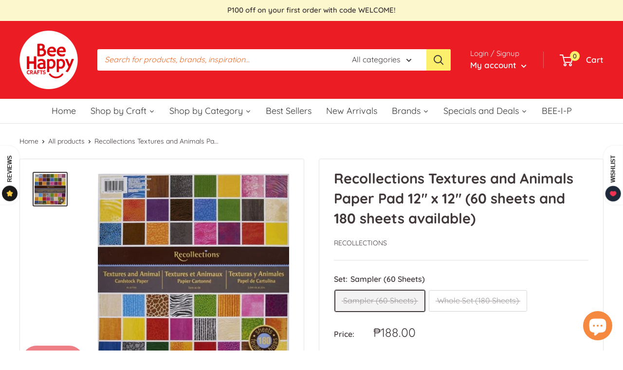

--- FILE ---
content_type: text/html; charset=utf-8
request_url: https://beehappyph.com/products/recollections-textures-and-animals-paper-pad-12-x-12-60-sheets-and-180-sheets-available
body_size: 68387
content:
<!doctype html>

<html class="no-js" lang="en">
  <head>
    <meta charset="utf-8">
    <meta name="viewport" content="width=device-width, initial-scale=1.0, height=device-height, minimum-scale=1.0, maximum-scale=1.0">
    <meta name="theme-color" content="#413839">
<!-- Google Tag Manager -->
<script>(function(w,d,s,l,i){w[l]=w[l]||[];w[l].push({'gtm.start':
new Date().getTime(),event:'gtm.js'});var f=d.getElementsByTagName(s)[0],
j=d.createElement(s),dl=l!='dataLayer'?'&l='+l:'';j.async=true;j.src=
'https://www.googletagmanager.com/gtm.js?id='+i+dl;f.parentNode.insertBefore(j,f);
})(window,document,'script','dataLayer','GTM-ND9LMQ4');</script>
<!-- End Google Tag Manager --><title>Recollections Textures and Animals Paper Pad 12&quot; x 12&quot; (60 sheets and 
</title><meta name="description" content="Sampler set - 60 sheets of 80 -100gsm paper (1 each of 60Â designs) 12&quot; x 12&quot; printed paperWhole set - 180 sheets ofÂ 80 -100gsm paper (3 each of 60 designs)Â 12&quot; x 12&quot; printed paper"><link rel="canonical" href="https://beehappyph.com/products/recollections-textures-and-animals-paper-pad-12-x-12-60-sheets-and-180-sheets-available"><link rel="shortcut icon" href="//beehappyph.com/cdn/shop/files/bhc-small_96x96.png?v=1651565809" type="image/png"><link rel="preload" as="style" href="//beehappyph.com/cdn/shop/t/6/assets/theme.css?v=118268890647330222411659444709">
    <link rel="preload" as="script" href="//beehappyph.com/cdn/shop/t/6/assets/theme.js?v=132219002375670937941651231223">
    <link rel="preconnect" href="https://cdn.shopify.com">
    <link rel="preconnect" href="https://fonts.shopifycdn.com">
    <link rel="dns-prefetch" href="https://productreviews.shopifycdn.com">
    <link rel="dns-prefetch" href="https://ajax.googleapis.com">
    <link rel="dns-prefetch" href="https://maps.googleapis.com">
    <link rel="dns-prefetch" href="https://maps.gstatic.com">

    <meta property="og:type" content="product">
  <meta property="og:title" content="Recollections Textures and Animals Paper Pad 12&quot; x 12&quot; (60 sheets and 180 sheets available)"><meta property="og:image" content="http://beehappyph.com/cdn/shop/products/17-Recollections-Textures-and-Animal-Stack-12-x-12.jpg?v=1645270249">
    <meta property="og:image:secure_url" content="https://beehappyph.com/cdn/shop/products/17-Recollections-Textures-and-Animal-Stack-12-x-12.jpg?v=1645270249">
    <meta property="og:image:width" content="483">
    <meta property="og:image:height" content="480"><meta property="product:price:amount" content="188.00">
  <meta property="product:price:currency" content="PHP"><meta property="og:description" content="Sampler set - 60 sheets of 80 -100gsm paper (1 each of 60Â designs) 12&quot; x 12&quot; printed paperWhole set - 180 sheets ofÂ 80 -100gsm paper (3 each of 60 designs)Â 12&quot; x 12&quot; printed paper"><meta property="og:url" content="https://beehappyph.com/products/recollections-textures-and-animals-paper-pad-12-x-12-60-sheets-and-180-sheets-available">
<meta property="og:site_name" content="Bee Happy Crafts PH"><meta name="twitter:card" content="summary"><meta name="twitter:title" content="Recollections Textures and Animals Paper Pad 12&quot; x 12&quot; (60 sheets and 180 sheets available)">
  <meta name="twitter:description" content="Sampler set - 60 sheets of 80 -100gsm paper (1 each of 60Â designs) 12&quot; x 12&quot; printed paperWhole set - 180 sheets ofÂ 80 -100gsm paper (3 each of 60 designs)Â 12&quot; x 12&quot; printed paper">
  <meta name="twitter:image" content="https://beehappyph.com/cdn/shop/products/17-Recollections-Textures-and-Animal-Stack-12-x-12_600x600_crop_center.jpg?v=1645270249">
    <link rel="preload" href="//beehappyph.com/cdn/fonts/quicksand/quicksand_n7.d375fe11182475f82f7bb6306a0a0e4018995610.woff2" as="font" type="font/woff2" crossorigin><link rel="preload" href="//beehappyph.com/cdn/fonts/quicksand/quicksand_n4.bf8322a9d1da765aa396ad7b6eeb81930a6214de.woff2" as="font" type="font/woff2" crossorigin><style>
  @font-face {
  font-family: Quicksand;
  font-weight: 700;
  font-style: normal;
  font-display: swap;
  src: url("//beehappyph.com/cdn/fonts/quicksand/quicksand_n7.d375fe11182475f82f7bb6306a0a0e4018995610.woff2") format("woff2"),
       url("//beehappyph.com/cdn/fonts/quicksand/quicksand_n7.8ac2ae2fc4b90ef79aaa7aedb927d39f9f9aa3f4.woff") format("woff");
}

  @font-face {
  font-family: Quicksand;
  font-weight: 400;
  font-style: normal;
  font-display: swap;
  src: url("//beehappyph.com/cdn/fonts/quicksand/quicksand_n4.bf8322a9d1da765aa396ad7b6eeb81930a6214de.woff2") format("woff2"),
       url("//beehappyph.com/cdn/fonts/quicksand/quicksand_n4.fa4cbd232d3483059e72b11f7239959a64c98426.woff") format("woff");
}

@font-face {
  font-family: Quicksand;
  font-weight: 600;
  font-style: normal;
  font-display: swap;
  src: url("//beehappyph.com/cdn/fonts/quicksand/quicksand_n6.2d744c302b66242b8689223a01c2ae7d363b7b45.woff2") format("woff2"),
       url("//beehappyph.com/cdn/fonts/quicksand/quicksand_n6.0d771117677705be6acb5844d65cf2b9cbf6ea3d.woff") format("woff");
}



  @font-face {
  font-family: Quicksand;
  font-weight: 700;
  font-style: normal;
  font-display: swap;
  src: url("//beehappyph.com/cdn/fonts/quicksand/quicksand_n7.d375fe11182475f82f7bb6306a0a0e4018995610.woff2") format("woff2"),
       url("//beehappyph.com/cdn/fonts/quicksand/quicksand_n7.8ac2ae2fc4b90ef79aaa7aedb927d39f9f9aa3f4.woff") format("woff");
}

  
  

  :root {
    --default-text-font-size : 15px;
    --base-text-font-size    : 16px;
    --heading-font-family    : Quicksand, sans-serif;
    --heading-font-weight    : 700;
    --heading-font-style     : normal;
    --text-font-family       : Quicksand, sans-serif;
    --text-font-weight       : 400;
    --text-font-style        : normal;
    --text-font-bolder-weight: 600;
    --text-link-decoration   : underline;

    --text-color               : #413839;
    --text-color-rgb           : 65, 56, 57;
    --heading-color            : #413839;
    --border-color             : #e1e3e4;
    --border-color-rgb         : 225, 227, 228;
    --form-border-color        : #d4d6d8;
    --accent-color             : #413839;
    --accent-color-rgb         : 65, 56, 57;
    --link-color               : #ec1c24;
    --link-color-hover         : #ad0e15;
    --background               : #ffffff;
    --secondary-background     : #ffffff;
    --secondary-background-rgb : 255, 255, 255;
    --accent-background        : rgba(65, 56, 57, 0.08);

    --input-background: #ffffff;

    --error-color       : #ff0000;
    --error-background  : rgba(255, 0, 0, 0.07);
    --success-color     : #00aa00;
    --success-background: rgba(0, 170, 0, 0.11);

    --primary-button-background      : #f58940;
    --primary-button-background-rgb  : 245, 137, 64;
    --primary-button-text-color      : #413839;
    --secondary-button-background    : #e1e3e4;
    --secondary-button-background-rgb: 225, 227, 228;
    --secondary-button-text-color    : #413839;

    --header-background      : #ec1c24;
    --header-text-color      : #ffffff;
    --header-light-text-color: #ffffff;
    --header-border-color    : rgba(255, 255, 255, 0.3);
    --header-accent-color    : #fbef6b;

    --footer-background-color:    #fff5bb;
    --footer-heading-text-color:  #413839;
    --footer-body-text-color:     #524a4a;
    --footer-body-text-color-rgb: 82, 74, 74;
    --footer-accent-color:        #f58940;
    --footer-accent-color-rgb:    245, 137, 64;
    --footer-border:              none;
    
    --flickity-arrow-color: #abb1b4;--product-on-sale-accent           : #ee0000;
    --product-on-sale-accent-rgb       : 238, 0, 0;
    --product-on-sale-color            : #ffffff;
    --product-in-stock-color           : #008a00;
    --product-low-stock-color          : #ee0000;
    --product-sold-out-color           : #8a9297;
    --product-custom-label-1-background: #008a00;
    --product-custom-label-1-color     : #ffffff;
    --product-custom-label-2-background: #00a500;
    --product-custom-label-2-color     : #ffffff;
    --product-review-star-color        : #ffbd00;

    --mobile-container-gutter : 20px;
    --desktop-container-gutter: 40px;

    /* Shopify related variables */
    --payment-terms-background-color: #ffffff;
  }
</style>

<script>
  // IE11 does not have support for CSS variables, so we have to polyfill them
  if (!(((window || {}).CSS || {}).supports && window.CSS.supports('(--a: 0)'))) {
    const script = document.createElement('script');
    script.type = 'text/javascript';
    script.src = 'https://cdn.jsdelivr.net/npm/css-vars-ponyfill@2';
    script.onload = function() {
      cssVars({});
    };

    document.getElementsByTagName('head')[0].appendChild(script);
  }
</script>


    <script>window.performance && window.performance.mark && window.performance.mark('shopify.content_for_header.start');</script><meta name="facebook-domain-verification" content="fd6zwzwlef2ojdl28q4dzhjjb4c2p2">
<meta name="google-site-verification" content="vf6OMICS4YXZ8kK3fceqHg-9Avk_PVhUdLpmF6uYtR0">
<meta id="shopify-digital-wallet" name="shopify-digital-wallet" content="/59371323559/digital_wallets/dialog">
<link rel="alternate" type="application/json+oembed" href="https://beehappyph.com/products/recollections-textures-and-animals-paper-pad-12-x-12-60-sheets-and-180-sheets-available.oembed">
<script async="async" src="/checkouts/internal/preloads.js?locale=en-PH"></script>
<script id="shopify-features" type="application/json">{"accessToken":"efdd60f674b59af2cfd674ed58173610","betas":["rich-media-storefront-analytics"],"domain":"beehappyph.com","predictiveSearch":true,"shopId":59371323559,"locale":"en"}</script>
<script>var Shopify = Shopify || {};
Shopify.shop = "bee-happy-crafts-ph.myshopify.com";
Shopify.locale = "en";
Shopify.currency = {"active":"PHP","rate":"1.0"};
Shopify.country = "PH";
Shopify.theme = {"name":"BHC-Warehouse-Dev","id":128915701927,"schema_name":"Warehouse","schema_version":"2.6.6","theme_store_id":null,"role":"main"};
Shopify.theme.handle = "null";
Shopify.theme.style = {"id":null,"handle":null};
Shopify.cdnHost = "beehappyph.com/cdn";
Shopify.routes = Shopify.routes || {};
Shopify.routes.root = "/";</script>
<script type="module">!function(o){(o.Shopify=o.Shopify||{}).modules=!0}(window);</script>
<script>!function(o){function n(){var o=[];function n(){o.push(Array.prototype.slice.apply(arguments))}return n.q=o,n}var t=o.Shopify=o.Shopify||{};t.loadFeatures=n(),t.autoloadFeatures=n()}(window);</script>
<script id="shop-js-analytics" type="application/json">{"pageType":"product"}</script>
<script defer="defer" async type="module" src="//beehappyph.com/cdn/shopifycloud/shop-js/modules/v2/client.init-shop-cart-sync_BN7fPSNr.en.esm.js"></script>
<script defer="defer" async type="module" src="//beehappyph.com/cdn/shopifycloud/shop-js/modules/v2/chunk.common_Cbph3Kss.esm.js"></script>
<script defer="defer" async type="module" src="//beehappyph.com/cdn/shopifycloud/shop-js/modules/v2/chunk.modal_DKumMAJ1.esm.js"></script>
<script type="module">
  await import("//beehappyph.com/cdn/shopifycloud/shop-js/modules/v2/client.init-shop-cart-sync_BN7fPSNr.en.esm.js");
await import("//beehappyph.com/cdn/shopifycloud/shop-js/modules/v2/chunk.common_Cbph3Kss.esm.js");
await import("//beehappyph.com/cdn/shopifycloud/shop-js/modules/v2/chunk.modal_DKumMAJ1.esm.js");

  window.Shopify.SignInWithShop?.initShopCartSync?.({"fedCMEnabled":true,"windoidEnabled":true});

</script>
<script>(function() {
  var isLoaded = false;
  function asyncLoad() {
    if (isLoaded) return;
    isLoaded = true;
    var urls = ["https:\/\/loox.io\/widget\/EJ-blht4p3\/loox.1659608272741.js?shop=bee-happy-crafts-ph.myshopify.com","https:\/\/d1639lhkj5l89m.cloudfront.net\/js\/storefront\/uppromote.js?shop=bee-happy-crafts-ph.myshopify.com","https:\/\/chimpstatic.com\/mcjs-connected\/js\/users\/340b1523bb4cb6a0fda3e8c21\/0bb2b7f964d96272785f89828.js?shop=bee-happy-crafts-ph.myshopify.com"];
    for (var i = 0; i < urls.length; i++) {
      var s = document.createElement('script');
      s.type = 'text/javascript';
      s.async = true;
      s.src = urls[i];
      var x = document.getElementsByTagName('script')[0];
      x.parentNode.insertBefore(s, x);
    }
  };
  if(window.attachEvent) {
    window.attachEvent('onload', asyncLoad);
  } else {
    window.addEventListener('load', asyncLoad, false);
  }
})();</script>
<script id="__st">var __st={"a":59371323559,"offset":28800,"reqid":"c49a781c-a6a8-4cdf-813f-1949138549ee-1770075533","pageurl":"beehappyph.com\/products\/recollections-textures-and-animals-paper-pad-12-x-12-60-sheets-and-180-sheets-available","u":"4864f2a2a156","p":"product","rtyp":"product","rid":7246044364967};</script>
<script>window.ShopifyPaypalV4VisibilityTracking = true;</script>
<script id="captcha-bootstrap">!function(){'use strict';const t='contact',e='account',n='new_comment',o=[[t,t],['blogs',n],['comments',n],[t,'customer']],c=[[e,'customer_login'],[e,'guest_login'],[e,'recover_customer_password'],[e,'create_customer']],r=t=>t.map((([t,e])=>`form[action*='/${t}']:not([data-nocaptcha='true']) input[name='form_type'][value='${e}']`)).join(','),a=t=>()=>t?[...document.querySelectorAll(t)].map((t=>t.form)):[];function s(){const t=[...o],e=r(t);return a(e)}const i='password',u='form_key',d=['recaptcha-v3-token','g-recaptcha-response','h-captcha-response',i],f=()=>{try{return window.sessionStorage}catch{return}},m='__shopify_v',_=t=>t.elements[u];function p(t,e,n=!1){try{const o=window.sessionStorage,c=JSON.parse(o.getItem(e)),{data:r}=function(t){const{data:e,action:n}=t;return t[m]||n?{data:e,action:n}:{data:t,action:n}}(c);for(const[e,n]of Object.entries(r))t.elements[e]&&(t.elements[e].value=n);n&&o.removeItem(e)}catch(o){console.error('form repopulation failed',{error:o})}}const l='form_type',E='cptcha';function T(t){t.dataset[E]=!0}const w=window,h=w.document,L='Shopify',v='ce_forms',y='captcha';let A=!1;((t,e)=>{const n=(g='f06e6c50-85a8-45c8-87d0-21a2b65856fe',I='https://cdn.shopify.com/shopifycloud/storefront-forms-hcaptcha/ce_storefront_forms_captcha_hcaptcha.v1.5.2.iife.js',D={infoText:'Protected by hCaptcha',privacyText:'Privacy',termsText:'Terms'},(t,e,n)=>{const o=w[L][v],c=o.bindForm;if(c)return c(t,g,e,D).then(n);var r;o.q.push([[t,g,e,D],n]),r=I,A||(h.body.append(Object.assign(h.createElement('script'),{id:'captcha-provider',async:!0,src:r})),A=!0)});var g,I,D;w[L]=w[L]||{},w[L][v]=w[L][v]||{},w[L][v].q=[],w[L][y]=w[L][y]||{},w[L][y].protect=function(t,e){n(t,void 0,e),T(t)},Object.freeze(w[L][y]),function(t,e,n,w,h,L){const[v,y,A,g]=function(t,e,n){const i=e?o:[],u=t?c:[],d=[...i,...u],f=r(d),m=r(i),_=r(d.filter((([t,e])=>n.includes(e))));return[a(f),a(m),a(_),s()]}(w,h,L),I=t=>{const e=t.target;return e instanceof HTMLFormElement?e:e&&e.form},D=t=>v().includes(t);t.addEventListener('submit',(t=>{const e=I(t);if(!e)return;const n=D(e)&&!e.dataset.hcaptchaBound&&!e.dataset.recaptchaBound,o=_(e),c=g().includes(e)&&(!o||!o.value);(n||c)&&t.preventDefault(),c&&!n&&(function(t){try{if(!f())return;!function(t){const e=f();if(!e)return;const n=_(t);if(!n)return;const o=n.value;o&&e.removeItem(o)}(t);const e=Array.from(Array(32),(()=>Math.random().toString(36)[2])).join('');!function(t,e){_(t)||t.append(Object.assign(document.createElement('input'),{type:'hidden',name:u})),t.elements[u].value=e}(t,e),function(t,e){const n=f();if(!n)return;const o=[...t.querySelectorAll(`input[type='${i}']`)].map((({name:t})=>t)),c=[...d,...o],r={};for(const[a,s]of new FormData(t).entries())c.includes(a)||(r[a]=s);n.setItem(e,JSON.stringify({[m]:1,action:t.action,data:r}))}(t,e)}catch(e){console.error('failed to persist form',e)}}(e),e.submit())}));const S=(t,e)=>{t&&!t.dataset[E]&&(n(t,e.some((e=>e===t))),T(t))};for(const o of['focusin','change'])t.addEventListener(o,(t=>{const e=I(t);D(e)&&S(e,y())}));const B=e.get('form_key'),M=e.get(l),P=B&&M;t.addEventListener('DOMContentLoaded',(()=>{const t=y();if(P)for(const e of t)e.elements[l].value===M&&p(e,B);[...new Set([...A(),...v().filter((t=>'true'===t.dataset.shopifyCaptcha))])].forEach((e=>S(e,t)))}))}(h,new URLSearchParams(w.location.search),n,t,e,['guest_login'])})(!0,!0)}();</script>
<script integrity="sha256-4kQ18oKyAcykRKYeNunJcIwy7WH5gtpwJnB7kiuLZ1E=" data-source-attribution="shopify.loadfeatures" defer="defer" src="//beehappyph.com/cdn/shopifycloud/storefront/assets/storefront/load_feature-a0a9edcb.js" crossorigin="anonymous"></script>
<script data-source-attribution="shopify.dynamic_checkout.dynamic.init">var Shopify=Shopify||{};Shopify.PaymentButton=Shopify.PaymentButton||{isStorefrontPortableWallets:!0,init:function(){window.Shopify.PaymentButton.init=function(){};var t=document.createElement("script");t.src="https://beehappyph.com/cdn/shopifycloud/portable-wallets/latest/portable-wallets.en.js",t.type="module",document.head.appendChild(t)}};
</script>
<script data-source-attribution="shopify.dynamic_checkout.buyer_consent">
  function portableWalletsHideBuyerConsent(e){var t=document.getElementById("shopify-buyer-consent"),n=document.getElementById("shopify-subscription-policy-button");t&&n&&(t.classList.add("hidden"),t.setAttribute("aria-hidden","true"),n.removeEventListener("click",e))}function portableWalletsShowBuyerConsent(e){var t=document.getElementById("shopify-buyer-consent"),n=document.getElementById("shopify-subscription-policy-button");t&&n&&(t.classList.remove("hidden"),t.removeAttribute("aria-hidden"),n.addEventListener("click",e))}window.Shopify?.PaymentButton&&(window.Shopify.PaymentButton.hideBuyerConsent=portableWalletsHideBuyerConsent,window.Shopify.PaymentButton.showBuyerConsent=portableWalletsShowBuyerConsent);
</script>
<script>
  function portableWalletsCleanup(e){e&&e.src&&console.error("Failed to load portable wallets script "+e.src);var t=document.querySelectorAll("shopify-accelerated-checkout .shopify-payment-button__skeleton, shopify-accelerated-checkout-cart .wallet-cart-button__skeleton"),e=document.getElementById("shopify-buyer-consent");for(let e=0;e<t.length;e++)t[e].remove();e&&e.remove()}function portableWalletsNotLoadedAsModule(e){e instanceof ErrorEvent&&"string"==typeof e.message&&e.message.includes("import.meta")&&"string"==typeof e.filename&&e.filename.includes("portable-wallets")&&(window.removeEventListener("error",portableWalletsNotLoadedAsModule),window.Shopify.PaymentButton.failedToLoad=e,"loading"===document.readyState?document.addEventListener("DOMContentLoaded",window.Shopify.PaymentButton.init):window.Shopify.PaymentButton.init())}window.addEventListener("error",portableWalletsNotLoadedAsModule);
</script>

<script type="module" src="https://beehappyph.com/cdn/shopifycloud/portable-wallets/latest/portable-wallets.en.js" onError="portableWalletsCleanup(this)" crossorigin="anonymous"></script>
<script nomodule>
  document.addEventListener("DOMContentLoaded", portableWalletsCleanup);
</script>

<link id="shopify-accelerated-checkout-styles" rel="stylesheet" media="screen" href="https://beehappyph.com/cdn/shopifycloud/portable-wallets/latest/accelerated-checkout-backwards-compat.css" crossorigin="anonymous">
<style id="shopify-accelerated-checkout-cart">
        #shopify-buyer-consent {
  margin-top: 1em;
  display: inline-block;
  width: 100%;
}

#shopify-buyer-consent.hidden {
  display: none;
}

#shopify-subscription-policy-button {
  background: none;
  border: none;
  padding: 0;
  text-decoration: underline;
  font-size: inherit;
  cursor: pointer;
}

#shopify-subscription-policy-button::before {
  box-shadow: none;
}

      </style>

<script>window.performance && window.performance.mark && window.performance.mark('shopify.content_for_header.end');</script>

    <link rel="stylesheet" href="https://cdnjs.cloudflare.com/ajax/libs/glider-js/1.6.6/glider.min.css">
    <link rel="stylesheet" href="//beehappyph.com/cdn/shop/t/6/assets/theme.css?v=118268890647330222411659444709">

    
  <script type="application/ld+json">
  {
    "@context": "http://schema.org",
    "@type": "Product",
    "offers": [{
          "@type": "Offer",
          "name": "Sampler (60 Sheets)",
          "availability":"https://schema.org/OutOfStock",
          "price": 188.0,
          "priceCurrency": "PHP",
          "priceValidUntil": "2026-02-13","sku": "REC-0000138","url": "/products/recollections-textures-and-animals-paper-pad-12-x-12-60-sheets-and-180-sheets-available?variant=41976960024743"
        },
{
          "@type": "Offer",
          "name": "Whole Set (180 Sheets)",
          "availability":"https://schema.org/OutOfStock",
          "price": 498.0,
          "priceCurrency": "PHP",
          "priceValidUntil": "2026-02-13","sku": "REC-0000139","url": "/products/recollections-textures-and-animals-paper-pad-12-x-12-60-sheets-and-180-sheets-available?variant=41976960057511"
        }
],
    "brand": {
      "name": "Recollections"
    },
    "name": "Recollections Textures and Animals Paper Pad 12\" x 12\" (60 sheets and 180 sheets available)",
    "description": "Sampler set - 60 sheets of 80 -100gsm paper (1 each of 60Â designs) 12\" x 12\" printed paperWhole set - 180 sheets ofÂ 80 -100gsm paper (3 each of 60 designs)Â 12\" x 12\" printed paper",
    "category": "individual cardstock",
    "url": "/products/recollections-textures-and-animals-paper-pad-12-x-12-60-sheets-and-180-sheets-available",
    "sku": "REC-0000138",
    "image": {
      "@type": "ImageObject",
      "url": "https://beehappyph.com/cdn/shop/products/17-Recollections-Textures-and-Animal-Stack-12-x-12_1024x.jpg?v=1645270249",
      "image": "https://beehappyph.com/cdn/shop/products/17-Recollections-Textures-and-Animal-Stack-12-x-12_1024x.jpg?v=1645270249",
      "name": "Recollections Textures and Animals Paper Pad 12\" x 12\" (60 sheets and 180 sheets available)",
      "width": "1024",
      "height": "1024"
    }
  }
  </script>



  <script type="application/ld+json">
  {
    "@context": "http://schema.org",
    "@type": "BreadcrumbList",
  "itemListElement": [{
      "@type": "ListItem",
      "position": 1,
      "name": "Home",
      "item": "https://beehappyph.com"
    },{
          "@type": "ListItem",
          "position": 2,
          "name": "Recollections Textures and Animals Paper Pad 12\" x 12\" (60 sheets and 180 sheets available)",
          "item": "https://beehappyph.com/products/recollections-textures-and-animals-paper-pad-12-x-12-60-sheets-and-180-sheets-available"
        }]
  }
  </script>


    <script>
      // This allows to expose several variables to the global scope, to be used in scripts
      window.theme = {
        pageType: "product",
        cartCount: 0,
        moneyFormat: "₱{{amount}}",
        moneyWithCurrencyFormat: "₱{{amount}} PHP",
        currencyCodeEnabled: false,
        showDiscount: true,
        discountMode: "saving",
        searchMode: "product,article",
        searchUnavailableProducts: "last",
        cartType: "drawer"
      };

      window.routes = {
        rootUrl: "\/",
        rootUrlWithoutSlash: '',
        cartUrl: "\/cart",
        cartAddUrl: "\/cart\/add",
        cartChangeUrl: "\/cart\/change",
        searchUrl: "\/search",
        productRecommendationsUrl: "\/recommendations\/products"
      };

      window.languages = {
        productRegularPrice: "Regular price",
        productSalePrice: "Sale price",
        collectionOnSaleLabel: "Save {{savings}}",
        productFormUnavailable: "Unavailable",
        productFormAddToCart: "Add to cart",
        productFormSoldOut: "Sold out",
        productAdded: "Product has been added to your cart",
        productAddedShort: "Added!",
        shippingEstimatorNoResults: "No shipping could be found for your address.",
        shippingEstimatorOneResult: "There is one shipping rate for your address:",
        shippingEstimatorMultipleResults: "There are {{count}} shipping rates for your address:",
        shippingEstimatorErrors: "There are some errors:"
      };

      window.lazySizesConfig = {
        loadHidden: false,
        hFac: 0.8,
        expFactor: 3,
        customMedia: {
          '--phone': '(max-width: 640px)',
          '--tablet': '(min-width: 641px) and (max-width: 1023px)',
          '--lap': '(min-width: 1024px)'
        }
      };

      document.documentElement.className = document.documentElement.className.replace('no-js', 'js');
    </script><script src="//beehappyph.com/cdn/shop/t/6/assets/theme.js?v=132219002375670937941651231223" defer></script>
    <script src="//beehappyph.com/cdn/shop/t/6/assets/custom.js?v=102476495355921946141651231222" defer></script>
    <script src="https://cdnjs.cloudflare.com/ajax/libs/glider-js/1.6.6/glider.min.js" integrity="sha512-RidPlemZ+Xtdq62dXb81kYFycgFQJ71CKg+YbKw+deBWB0TLIqCraOn6k0CWDH2rGvE1a8ruqMB+4E4OLVJ7Dg==" crossorigin="anonymous" referrerpolicy="no-referrer" defer></script><script>
        (function () {
          window.onpageshow = function() {
            // We force re-freshing the cart content onpageshow, as most browsers will serve a cache copy when hitting the
            // back button, which cause staled data
            document.documentElement.dispatchEvent(new CustomEvent('cart:refresh', {
              bubbles: true,
              detail: {scrollToTop: false}
            }));
          };
        })();
      </script><script id="omgfbc-script" type='text/javascript' data-type="custom">
    var facebookChatSettings = {"id":"87930","shop":"beehappycrafts123.myshopify.com","script_tag_id":null,"page_info":null,"language":"en_US","position":"90","greeting_message":"Hi! How can we help you?","icon_type":"icon_1","icon_text":"Chat With Us","tab_size":"medium","auto_display":"0","tab_color":"#ffffff","icon_text_color":"#0084ff","theme_color":"#0084ff","custom_css":null,"working_time":{"status":"1","start":"01:00","end":"23:59","time_zone":"America\/Denver"},"status_connect":"0","app_status":"1","device_target":"0","page_target":"0","margin_bottom":"30","chat_type":"0","exclude_pages":["template-cart"],"specific_pages":["template-index"],"plan":"free","active_plan_at":"1649832787","last_access":"1649472431","deleted":"0","shop_info":{"id":63543116033,"name":"beehappycrafts123","email":"kterdesign@gmail.com","domain":"beehappycrafts123.myshopify.com","province":"Rizal","country":"PH","address1":"woodrow hills, woodedge street","zip":"1870","city":"antipolo city","source":null,"phone":"","latitude":null,"longitude":null,"primary_locale":"en","address2":null,"created_at":"2022-03-21T00:21:56+08:00","updated_at":"2022-04-12T08:22:12+08:00","country_code":"PH","country_name":"Philippines","currency":"PHP","customer_email":"kterdesign@gmail.com","timezone":"(GMT+08:00) Asia\/Manila","iana_timezone":"Asia\/Manila","shop_owner":"beehappycrafts123 Admin","money_format":"₱","money_with_currency_format":"₱ PHP","weight_unit":"kg","province_code":"PH-RIZ","taxes_included":false,"auto_configure_tax_inclusivity":null,"tax_shipping":null,"county_taxes":true,"plan_display_name":"Development","plan_name":"affiliate","has_discounts":false,"has_gift_cards":false,"myshopify_domain":"beehappycrafts123.myshopify.com","google_apps_domain":null,"google_apps_login_enabled":null,"money_in_emails_format":"₱","money_with_currency_in_emails_format":"₱ PHP","eligible_for_payments":false,"requires_extra_payments_agreement":false,"password_enabled":true,"has_storefront":true,"eligible_for_card_reader_giveaway":false,"finances":true,"primary_location_id":68371546369,"cookie_consent_level":"implicit","visitor_tracking_consent_preference":"allow_all","checkout_api_supported":false,"multi_location_enabled":true,"setup_required":false,"pre_launch_enabled":false,"enabled_presentment_currencies":["PHP"]},"weekdays":[{"name":"Sunday","id":"0"},{"name":"Monday","id":"1"},{"name":"Tuesday","id":"2"},{"name":"Wednesday","id":"3"},{"name":"Thursday","id":"4"},{"name":"Friday","id":"5"},{"name":"Saturday","id":"6"}],"show_after":"5","update_cache":"0","tab_style":"two_box","version_app":"1","theme_publish":"131829989633","display_mode":"customize","white_list_domain":"","customer_question":"","infomation_fb_user":null,"show_greeting_message":"1","enable_fb_chat_btn":"0","facebook_message_options":"0","enable_abandoned_campaign":"0","fb_page_id":"0","app_fb_id":"0","version_code":"1.1.6","id_discount_code":"0","is_install":"0","urlApp":"https:\/\/apps.omegatheme.com\/facebook-chat\/","abTests":{"upgrade_price_Oct_2021":true,"intergrate_instagram_Oct_2021":true,"auto_reply_Dec_2021":true,"list_subscriber_Oct_2021":true,"welcome_popup_widget_Oct_2021":true,"customer_io_Dec_2021":true,"trial_price_plan_Dec_2021":true,"theme_app_extension_Jan_2022":true,"shipping_noti_Jun_2021":true,"get_contact_infor_Feb_2022":true},"addCartWidget":null,"appIdFB":"1919748194980000"};
    var iconHtml = {"icon_1":"<svg xmlns='http:\/\/www.w3.org\/2000\/svg' width='25' height='25' viewBox='96 93 322 324'><g><path d='M257 93c-88.918 0-161 67.157-161 150 0 47.205 23.412 89.311 60 116.807V417l54.819-30.273C225.449 390.801 240.948 393 257 393c88.918 0 161-67.157 161-150S345.918 93 257 93zm16 202l-41-44-80 44 88-94 42 44 79-44-88 94z'><\/path><rect x='13.445' y='20.996' width='37' height='4'><\/rect><rect x='13.445' y='32.828' width='37' height='4'><\/rect><rect x='13.445' y='44.66' width='37' height='4'><\/rect><\/g><\/svg>","icon_2":"<svg xmlns='http:\/\/www.w3.org\/2000\/svg' width='25' height='25' viewBox='0 0 24 24'><path d='M9 8h-3v4h3v12h5v-12h3.642l.358-4h-4v-1.667c0-.955.192-1.333 1.115-1.333h2.885v-5h-3.808c-3.596 0-5.192 1.583-5.192 4.615v3.385z'><\/path><\/svg>","icon_3":"<svg width='25' height='25' version='1.1' id='Capa_1' xmlns='http:\/\/www.w3.org\/2000\/svg' xmlns:xlink='http:\/\/www.w3.org\/1999\/xlink' x='0px' y='0px' viewBox='0 0 88.695 88.695' xml:space='preserve'> <g><path d='M84.351,68.07c2.508-4.59,3.829-9.759,3.829-15.006c0-13.118-8.112-24.36-19.575-29.021 C62.65,12.338,50.493,4.295,36.486,4.295c-19.862,0-36.021,16.159-36.021,36.021c0,6.072,1.541,12.057,4.462,17.36L0,76.059 l18.011-4.824c5.403,3.236,11.549,4.975,17.862,5.082c5.558,5.019,12.913,8.083,20.973,8.083c5.64,0,11.142-1.512,15.971-4.379 l15.878,4.254L84.351,68.07z M18.655,66.921L5.657,70.402l3.561-13.285l-0.419-0.72c-2.835-4.873-4.334-10.434-4.334-16.082 c0-17.656,14.365-32.021,32.021-32.021s32.021,14.364,32.021,32.021S54.142,72.337,36.486,72.337 c-6.066,0-11.976-1.711-17.091-4.948L18.655,66.921z M83.037,78.618l-10.861-2.91l-0.74,0.468C67.07,78.94,62.025,80.4,56.847,80.4 c-5.511,0-10.633-1.656-14.93-4.473c17.294-2.626,30.59-17.595,30.59-35.611c0-3.712-0.565-7.294-1.612-10.667 c7.947,4.786,13.286,13.48,13.286,23.415c0,4.823-1.28,9.57-3.701,13.728l-0.419,0.72L83.037,78.618z'><\/path><\/g><\/svg>","icon_4":"<svg width='25' height='25' version='1.1' id='Capa_1' xmlns='http:\/\/www.w3.org\/2000\/svg' xmlns:xlink='http:\/\/www.w3.org\/1999\/xlink' x='0px' y='0px' viewBox='0 0 81.146 81.146' xml:space='preserve'><g><path d='M11.902,67.18l0.021-14.51L0,52.559V8.524h64.319v44.053h-31.25L11.902,67.18z M4,48.596l11.928,0.111l-0.016,10.846 l15.911-10.976h28.496V12.524H4V48.596z'><\/path><path d='M81.146,26.524H64.319v-18H0v44.035l11.922,0.111l-0.021,14.51L31.16,53.895v7.167h24.152l16.763,11.561l-0.018-11.495 l9.089-0.084V26.524z M4,48.596V12.524h56.319v36.053H31.823L15.912,59.553l0.016-10.846L4,48.596z M77.146,57.08l-9.095,0.084 l0.012,7.833l-11.505-7.936H35.16v-4.484h29.159V30.524h12.827C77.146,30.524,77.146,57.08,77.146,57.08z'><\/path><\/g><\/svg>","icon_5":"<svg width='25' height='25' version='1.1' id='Capa_1' xmlns='http:\/\/www.w3.org\/2000\/svg' xmlns:xlink='http:\/\/www.w3.org\/1999\/xlink' x='0px' y='0px' viewBox='0 0 75.333 75.333' xml:space='preserve'><g><path d='M37.666,75.318l-9.413-16.303H17c-9.374,0-17-7.626-17-17v-25c0-9.374,7.626-17,17-17h41.333c9.374,0,17,7.626,17,17v25 c0,9.374-7.626,17-17,17H47.078L37.666,75.318z M17,4.016c-7.168,0-13,5.832-13,13v25c0,7.168,5.832,13,13,13h13.563l7.103,12.302 l7.104-12.303h13.563c7.168,0,13-5.832,13-13v-25c0-7.168-5.832-13-13-13L17,4.016L17,4.016z'><\/path><circle cx='54.822' cy='31.128' r='4.206'><\/circle><circle cx='37.667' cy='31.128' r='4.206'><\/circle><circle cx='20.511' cy='31.128' r='4.206'><\/circle><\/g><\/svg>","icon_6":"<svg width='25' height='25' version='1.1' id='Capa_1' xmlns='http:\/\/www.w3.org\/2000\/svg' xmlns:xlink='http:\/\/www.w3.org\/1999\/xlink' x='0px' y='0px' viewBox='0 0 71.015 71.015' xml:space='preserve'><g><circle cx='52.46' cy='27.353' r='4.206'><\/circle><circle cx='35.306' cy='27.353' r='4.206'><\/circle><circle cx='18.151' cy='27.353' r='4.206'><\/circle><path d='M13.223,67.769l0.022-15.916L0,51.728V3.247h71.015v48.5H36.448L13.223,67.769z M4,47.765l13.25,0.125l-0.017,12.252 l17.968-12.396h31.813v-40.5H4V47.765z'><\/path><\/g><\/svg>","icon_7":"<svg xmlns='http:\/\/www.w3.org\/2000\/svg' width='25' height='25' viewBox='0 0 512 512'><path d='M456,224V200a8,8,0,0,0-8-8h-8.18C435.61,94.24,354.78,16,256,16S76.39,94.24,72.18,192H64a8,8,0,0,0-8,8v24A48.051,48.051,0,0,0,8,272v96a48.051,48.051,0,0,0,48,48h8v16a48.051,48.051,0,0,0,48,48H216v8a8,8,0,0,0,8,8h64a8,8,0,0,0,8-8V456a8,8,0,0,0-8-8H224a8,8,0,0,0-8,8v8H112a32.036,32.036,0,0,1-32-32V416h32a8,8,0,0,0,8-8V392h4a28.031,28.031,0,0,0,28-28V276a28.031,28.031,0,0,0-28-28h-4V200c0-74.99,61.01-136,136-136s136,61.01,136,136v48h-4a28.031,28.031,0,0,0-28,28v88a28.031,28.031,0,0,0,28,28h4v16a8,8,0,0,0,8,8h56a48.051,48.051,0,0,0,48-48V272A48.051,48.051,0,0,0,456,224ZM232,464h48v16H232Zm160-88h-4a12.01,12.01,0,0,1-12-12V276a12.01,12.01,0,0,1,12-12h4Zm48-168v16H408V208ZM104,400H56a32.036,32.036,0,0,1-32-32V272a32.036,32.036,0,0,1,32-32h48Zm0-176H72V208h32Zm20,40a12.01,12.01,0,0,1,12,12v88a12.01,12.01,0,0,1-12,12h-4V264ZM256,48c-81.13,0-147.62,63.89-151.79,144H88.19C92.39,103.06,166.05,32,256,32s163.61,71.06,167.81,160H407.79C403.62,111.89,337.13,48,256,48ZM488,368a32.036,32.036,0,0,1-32,32H408V240h48a32.036,32.036,0,0,1,32,32Z'><\/path><\/svg>","icon_8":"<svg xmlns='http:\/\/www.w3.org\/2000\/svg' height='25' viewBox='0 0 512 512' width='25'><path d='m464 48h-320a40.045 40.045 0 0 0 -40 40v64h-56a40.045 40.045 0 0 0 -40 40v160a40.045 40.045 0 0 0 40 40h40v72a8 8 0 0 0 13.657 5.657l77.657-77.657h188.686a40.045 40.045 0 0 0 40-40v-64h56a40.045 40.045 0 0 0 40-40v-160a40.045 40.045 0 0 0 -40-40zm-72 304a24.027 24.027 0 0 1 -24 24h-192a8 8 0 0 0 -5.657 2.343l-66.343 66.343v-60.686a8 8 0 0 0 -8-8h-48a24.027 24.027 0 0 1 -24-24v-160a24.027 24.027 0 0 1 24-24h320a24.027 24.027 0 0 1 24 24zm96-104a24.027 24.027 0 0 1 -24 24h-56v-80a40.045 40.045 0 0 0 -40-40h-248v-64a24.027 24.027 0 0 1 24-24h320a24.027 24.027 0 0 1 24 24z'><\/path><path d='m208 248a32 32 0 1 0 32 32 32.036 32.036 0 0 0 -32-32zm0 48a16 16 0 1 1 16-16 16.019 16.019 0 0 1 -16 16z'><\/path><path d='m112 248a32 32 0 1 0 32 32 32.036 32.036 0 0 0 -32-32zm0 48a16 16 0 1 1 16-16 16.019 16.019 0 0 1 -16 16z'><\/path><path d='m304 312a32 32 0 1 0 -32-32 32.036 32.036 0 0 0 32 32zm0-48a16 16 0 1 1 -16 16 16.019 16.019 0 0 1 16-16z'><\/path><path d='m336 344h-72a8 8 0 0 0 0 16h72a8 8 0 0 0 0-16z'><\/path><path d='m368 344h-8a8 8 0 0 0 0 16h8a8 8 0 0 0 0-16z'><\/path><\/svg>","icon_9":"<svg xmlns='http:\/\/www.w3.org\/2000\/svg' height='25' viewBox='0 -12 496 495' width='25'><path d='m472 192.5h-56v-168c0-13.253906-10.746094-24-24-24h-368c-13.253906 0-24 10.746094-24 24v264c0 13.253906 10.746094 24 24 24h24v88c0 3.367188 2.109375 6.371094 5.273438 7.519531 3.167968 1.152344 6.71875.191407 8.878906-2.398437l77.601562-93.121094h52.246094v80c0 13.253906 10.746094 24 24 24h193.199219l32 52.175781c1.878906 3.03125 5.539062 4.453125 8.972656 3.484375s5.8125-4.09375 5.828125-7.660156v-48h16c13.253906 0 24-10.746094 24-24v-176c0-13.253906-10.746094-24-24-24zm-336 104c-2.375-.003906-4.628906 1.046875-6.152344 2.871094l-65.847656 79.03125v-73.902344c0-4.417969-3.582031-8-8-8h-32c-4.417969 0-8-3.582031-8-8v-264c0-4.417969 3.582031-8 8-8h368c4.417969 0 8 3.582031 8 8v168h-184c-13.253906 0-24 10.746094-24 24v80zm344 96c0 4.417969-3.582031 8-8 8h-24c-4.417969 0-8 3.582031-8 8v27.632812l-19.503906-31.808593c-1.453125-2.375-4.035156-3.820313-6.816406-3.824219h-197.679688c-4.417969 0-8-3.582031-8-8v-176c0-4.417969 3.582031-8 8-8h256c4.417969 0 8 3.582031 8 8zm0 0'><\/path><path d='m344 280.5c-13.253906 0-24 10.746094-24 24s10.746094 24 24 24 24-10.746094 24-24-10.746094-24-24-24zm0 32c-4.417969 0-8-3.582031-8-8s3.582031-8 8-8 8 3.582031 8 8-3.582031 8-8 8zm0 0'><\/path><path d='m416 280.5c-13.253906 0-24 10.746094-24 24s10.746094 24 24 24 24-10.746094 24-24-10.746094-24-24-24zm0 32c-4.417969 0-8-3.582031-8-8s3.582031-8 8-8 8 3.582031 8 8-3.582031 8-8 8zm0 0'><\/path><path d='m272 280.5c-13.253906 0-24 10.746094-24 24s10.746094 24 24 24 24-10.746094 24-24-10.746094-24-24-24zm0 32c-4.417969 0-8-3.582031-8-8s3.582031-8 8-8 8 3.582031 8 8-3.582031 8-8 8zm0 0'><\/path><\/svg>"}; 
    window.rootLinkChat = facebookChatSettings.urlApp;
    window.shopFbChat = facebookChatSettings.shop;
    var isStyleLoadingDone = false;
    
    var OMGChatIsLiquidFile = true; 
    
    const OMGFBhead = document.getElementsByTagName('head')[0];
    let omgStyle = document.createElement('link');
    omgStyle.href = `${window.rootLinkChat}client/omg-facebook-chat_style.css?v=${Math.floor(Date.now() / 1000)}`;
    omgStyle.type = 'text/css';
    omgStyle.rel = 'stylesheet';
    omgStyle.onload = () => {
        isStyleLoadingDone = true;
    };
    OMGFBhead.appendChild(omgStyle);
    let OMGFbChatExistsScriptTags = 0;

    function loadJqueryChat(callback) {
        if (typeof jQuery === "undefined") {
            getScript({
                source: "//ajax.googleapis.com/ajax/libs/jquery/1.9.1/jquery.min.js",
                callback: () => {
                    jQuery224 = jQuery.noConflict(true);
                    callback(jQuery224);
                },
            });
        } else {
            callback(jQuery);
        }
    }

    function getScript({ source, callback }) {
        var script = document.createElement("script");
        var prior = document.getElementsByTagName("script")[0];
        script.async = 1;

        script.onload = script.onreadystatechange = function (_, isAbort) {
            if (
                isAbort ||
                !script.readyState ||
                /loaded|complete/.test(script.readyState)
            ) {
                script.onload = script.onreadystatechange = null;
                script = undefined;

                if (!isAbort) {
                    if (callback) callback();
                }
            }
        };

        script.src = source;
        prior.parentNode.insertBefore(script, prior);
    }

    function checkInstallApp(jQuery){
        return new Promise(resolve => {
            jQuery.ajax({
                url: window.rootLinkChat + `backend/storefront/facebook-message.php?action=checkInstallApp&shop=${shopFbChat}`,
                dataType: "json",
                type: "GET",
                success: function (data) { resolve(data); },
            })
        })
    }

    const waitBodyLoad = setInterval(() => {
        if (document.getElementsByTagName("body")[0] && window.__st && isStyleLoadingDone) {
            var body = document.getElementsByTagName("body")[0];
            let elementChat = document.createElement('div');
            elementChat.className = `otFacbookChat ${facebookChatSettings.display_mode === 'default' ? 'otFacbookChat-default' : 'otFacbookChat-customize'}`;
            body.appendChild(elementChat);
            loadJqueryChat(async function(jQuery) {
                const scripts = document.getElementsByTagName("script");
                for (let i = 0; i < scripts.length; i++) {
                    if (scripts[i].textContent.indexOf("omgFbChatCheckInstallApp.js") >= 0
                        && !scripts[i].id.includes("omgfbc-script")) {
                        OMGFbChatExistsScriptTags = OMGFbChatExistsScriptTags + 1;
                    }
                }
                const appStatus = OMGFbChatExistsScriptTags > 0 // install status

                if (appStatus) {
                    createFacebookChat(jQuery);
                }
            });
            clearInterval(waitBodyLoad);
        }
    });

    var OMGFBGetAddCartForms='form[action*="/cart/add"]:not(.ssw-hide)',OMGFBGetCheckoutForm=(t="",e="")=>[`${t} form[action="/cart"]${e}`,`${t} form#cart${e}`,`${t} form#checkout_submit${e}`,`${t} form[action="/checkout"]${e}`].join(",");function OMGFBGetAddCartButton(t){const e=t,o=["#buy_it_now","#AddToCart","#add-to-cart",".btn-cart",".btn-addCart","#add",".add","#add_product","#product-add-to-cart",".button--add-to-cart","#button-cart",".addtocart-js",".product-form__cart-submit",".btn--add-to-cart",".product-single__add-btn",".js-product-add",".add_to_cart",".ProductForm__AddToCart",".addtocart-button-active",".product-form__submit"],n=["#addToCartCopy"],a=["Buy","Purchase","Add","Order","Comprar"],i=["button","a","div","span"];let s,c,r,d,l;for(c=0,r=n.length;c<r&&(s=e.find(n[c]),!s.length);c++);if(!s.length)for(c=0,r=o.length;c<r&&(s=e.find(o[c]+'[type="submit"]'),!s.length);c++);if(s.length||(s=e.find('input[type="submit"], button[type="submit"]')),!s.length)for(c=0,r=o.length;c<r&&(s=e.find(o[c]),!s.length);c++);if(!s.length)t:for(d=0,l=i.length;d<l;d++)for(c=0,r=a.length;c<r;c++)if(s=e.find(`${i[d]}:contains("${a[c]}")`).not(':contains("login")'),s.length||(s=e.find(`${i[d]}:contains("${a[c].toUpperCase()}")`).not(':contains("login")'),s.length||(s=e.find(`${i[d]}:contains("${a[c].toLowerCase()}")`).not(':contains("login")'))),s.length)break t;return s}window.OMGFBJquery=null;let windowWidth=0,checkOldVersion=!1,isClickLoadingCustom=!1,checkCartAbandoned={},tokenId=localStorage.getItem(window.shopFbChat+"_omgfbc_tokenId");if(tokenId||(tokenId=makeid(24),localStorage.setItem(window.shopFbChat+"_omgfbc_tokenId",tokenId)),abandonedCartUpdateAttributeOneTime=!1,!window.OMGChatIsLiquidFile){const t=document.getElementsByTagName("head")[0];let e=document.createElement("link");e.href=`${window.rootLinkChat}client/omg-facebook-chat_style.css?v=${Math.floor(Date.now()/1e3)}`,e.type="text/css",e.rel="stylesheet",t.appendChild(e)}if(void 0===OMGFBGetAddCartForms){checkOldVersion=!0;const t=(new Date).getTime();getScript({source:window.rootLinkChat+"client/element.js?v="+t,callback:function(){checkOldVersion=!1,createFacebookChat(window.OMGFBJquery)}})}let uniqueRef="";const refAddCartWidget=`${tokenId}_${window.shopFbChat}_add-cart-widget_${makeid(24)}`,refWelcomePopupWidget=`${tokenId}_${window.shopFbChat}_welcome-popup-widget_${makeid(24)}`,refCustomerChat=`${tokenId}_${window.shopFbChat}_customer-chat_${makeid(24)}`;let isNotAvailableWork=!1,isAvailableWorkContact=!1;function makeid(t){for(var e="",o="ABCDEFGHIJKLMNOPQRSTUVWXYZabcdefghijklmnopqrstuvwxyz0123456789",n=o.length,a=0;a<t;a++)e+=o.charAt(Math.floor(Math.random()*n));return e}window.OMGFBisGetPopup="";var isDefaultMode=!1,appIdFB=facebookChatSettings.appIdFB?facebookChatSettings.appIdFB:"1919748194980000",addCartWidgetSettings={},welcomePopupWidgetSettings={},contactInfoSettings={};function removeConfigAppBeforeAppend(){const t=document.getElementById("fb-root");t&&t.parentNode.removeChild(t),document.querySelectorAll(".fb-customerchat").forEach((function(t){t&&t.remove()}));const e=document.getElementsByTagName("script");for(let t=e.length;t>=0;t--)e[t]&&null!=e[t].getAttribute("src")&&e[t].getAttribute("src").indexOf("xfbml.customerchat.js")>-1&&e[t].parentNode.removeChild(e[t])}async function createFacebookChat(t){removeConfigAppBeforeAppend(),isDefaultMode="default"===facebookChatSettings.display_mode,appIdFB=facebookChatSettings.appIdFB?facebookChatSettings.appIdFB:"1919748194980000";for(let t of["page_info","specific_pages","exclude_pages","working_time","custom_css","weekdays","abTests"])facebookChatSettings[t]&&"string"==typeof facebookChatSettings[t]&&(facebookChatSettings[t]=JSON.parse(facebookChatSettings[t]));if(addCartWidgetSettings=facebookChatSettings.addCartWidget,welcomePopupWidgetSettings=facebookChatSettings.welcomePopupWidget,uniqueRef="product"===__st.p?`OMGFBChat_${tokenId}_${makeid(24)}_${__st.rid}`:`OMGFBChat_${tokenId}_${makeid(24)}`,window.OMGFBJquery=t,!Number(facebookChatSettings.app_status)||checkOldVersion)return;if(windowWidth=document.body.clientWidth,window.location.href.indexOf("OMGFB_Chat")>-1){const t=window.location.search,e=new URLSearchParams(t),o=e.get("type"),n=e.get("redirect");if(sessionStorage.setItem(window.shopFbChat+"_omgfbc_revenue_from_app",o),"checkout"===n)return void(window.location.href="https://"+window.shopFbChat+"/"+n)}const e=sessionStorage.getItem(window.shopFbChat+"_omgfbc_revenue_from_app");e?await updateCartAttribute("revenue-yes",e):(1===Number(facebookChatSettings.enable_abandoned_campaign)||welcomePopupWidgetSettings&&Object.keys(welcomePopupWidgetSettings).length)&&await updateCartAttribute("revenue-no");let o="";if(0===window.OMGFBJquery("body #fb-root").length&&(o+="<div id='fb-root'></div>"),window.OMGFBJquery(".otFacbookChat").append(o),!facebookChatSettings.hasOwnProperty("enable_fb_chat_btn")||facebookChatSettings.enable_fb_chat_btn&&Number(facebookChatSettings.enable_fb_chat_btn)){const t=facebookChatSettings.theme_color,e=facebookChatSettings.greeting_message.replace(/&/g,"&amp;").replace(/>/g,"&gt;").replace(/</g,"&lt;").replace(/"/g,"&quot;"),o=facebookChatSettings.page_info,n=window.location.protocol+"//"+window.location.host+"/"+window.location.pathname+window.location.search,a="1"==facebookChatSettings.auto_display?"show":"hide",i=1==facebookChatSettings.show_greeting_message?`greeting_dialog_display='${a}'`:"";window.OMGFBJquery("#fb-root").append(`\n            <div class='fb-customerchat OMG-FB-Chat'\n                    attribution='setup_tool'\n                    fb-xfbml-state='rendered'\n                    page_id='${o.id}'\n                    themeColor='${t}'\n                    logged_in_greeting="${e}"\n                    logged_out_greeting="${e}"\n                    rel='${n}'\n                    ref="${refCustomerChat}"\n                    ${i}\n                >\n            </div> \n        `),initClassShowIconChatFB()}let n=0;const a=setInterval(()=>{n+=1,n>5e3&&clearInterval(a),window.OMGFBJquery(".otFacbookChat #fb-root").length&&(callInitFaceBook(),clearInterval(a))});if(facebookChatSettings.contact_information&&Number(facebookChatSettings.contact_information.status)&&facebookChatSettings.abTests.get_contact_infor_Feb_2022){window.OMGFBJquery("#fb-root").addClass("ot-fb-hide"),setTimeCreateChat(),contactInfoSettings=facebookChatSettings.contact_information;const t=omgContentContactInfo();window.OMGFBJquery(".otFacbookChat").append(t)}else{if(0==parseInt(facebookChatSettings.show_after))setTimeCreateChat();else{const t=parseInt(facebookChatSettings.show_after)>5?1e3*parseInt(facebookChatSettings.show_after):5e3;window.OMGFBJquery("#fb-root").addClass("ot-fb-hide"),setTimeout((function(){window.OMGFBJquery("#fb-root").removeClass("ot-fb-hide"),setTimeCreateChat()}),t)}const t=setInterval(()=>{(isDefaultMode&&window.OMGFBJquery(".fb_dialog_content iframe").height()>0||!isDefaultMode&&window.OMGFBJquery(".ot-fb-logo .ot-fb-icon").height()>0)&&(trackingFrontWidgetCampaign("show_IconFbLiveChat"),clearInterval(t))},1e3)}if(welcomePopupWidgetSettings&&Object.keys(welcomePopupWidgetSettings).length&&facebookChatSettings.abTests&&facebookChatSettings.abTests.welcome_popup_widget_Oct_2021&&("all-page"===welcomePopupWidgetSettings.show_on_page||"all"===welcomePopupWidgetSettings.show_on_page||"home"===welcomePopupWidgetSettings.show_on_page&&"home"===window.__st.p||"product-page"===welcomePopupWidgetSettings.show_on_page&&"product"===window.__st.p)){const t=localStorage.getItem(window.shopFbChat+"_omgfbc_welcome_popup"),e=omgContentWelcomePopup(t),o=parseInt(welcomePopupWidgetSettings.show_popup_after.value),n=()=>{t||trackingFrontWidgetCampaign("impression_WelcomePopupWidget"),window.OMGFBJquery(".otFacbookChat").after(e)};if(0===o)n();else{let t=welcomePopupWidgetSettings.show_popup_after.type.indexOf("second")>-1?1e3*o:60*o*1e3;setTimeout(()=>{n()},t)}}if(window.OMGFBJquery(document).on("click",".fb_dialog.fb_dialog_mobile iframe",(function(t){if(windowWidth<800&&"1"==facebookChatSettings.chat_type){let t=facebookChatSettings.page_info.id;window.open("https://www.messenger.com/t/"+t,"_blank")}})),"product"===__st.p&&addCartWidgetSettings){const t=OMGFBGetAddCartButton(window.OMGFBJquery(OMGFBGetAddCartForms)),e=1==addCartWidgetSettings.center_align;let o="<style>";e&&(o+='.ot-addcart-widget-notion, .ot-addcart-widget [center_align="true"]{\n                        text-align: center;\n                    }\n                '),"dark"==addCartWidgetSettings.color&&(o+="\n                .ot-addcart-widget{\n                    background: #000;\n                    color: #fff;\n                }\n            "),"standard"==addCartWidgetSettings.size&&(o+="\n                .ot-addcart-widget-notion{\n                    font-size: 14px;;\n                }\n            ");const n=0==addCartWidgetSettings.smart_display;let a=!0;window.addEventListener("message",t=>{t.data&&t.data.origin===t.origin&&(a=t.data.cookie,a||(window.OMGFBJquery(".ot-addcart-widget").removeClass("ot-addcart-prepare"),window.OMGFBJquery(".ot-addcart-widget .fb-messenger-checkbox").html('<div class="uiInputLabel clearfix" id="u_0_5_uv" style="display:flex;justify-content:center;margin-top:10px;">\n  <label class="_kv1 _55sg _7o3q uiInputLabelInput" onClick="openLoginFBBlockCookies()">\n    <input type="checkbox" id="u_0_1_U/" onClick="return false" style="cursor:pointer;">\n  </label>\n  <label class="_7o3z _7o3- uiInputLabelLabel" for="u_0_1_U/" onClick="openLoginFBBlockCookies()" style="cursor:pointer;">\n    <div class="_7o40 _7o42">Send to <svg width="16px" height="16px" viewBox="0 0 16 16" version="1.1" class="_7o43" xmlns="http://www.w3.org/2000/svg">\n        <g stroke="none" stroke-width="1" fill="none" fill-rule="evenodd">\n          <g transform="translate(-8.000000, -9.000000)" fill="#FFFFFF" fill-rule="nonzero">\n            <g transform="translate(8.000000, 9.000000)">\n              <path d="M0,7.48603658 C0,3.35089256 3.582697,0 8,0 C12.417303,\n                  0 16,3.35089256 16,7.48603658 C16,11.6211806 12.417303,\n                  14.9720732 8,14.9720732 C7.2,14.9720732 6.430534,\n                  14.8620743 5.701781,14.6583726 L2.782609,16 L2.782609,\n                  13.2173913 C0.979717,11.8417883 0,9.83879093 0,\n                  7.48603658 Z M6.77106,7.87975543 L8.84375,10.0319293\n                  L13.217391,5.39130435 L9.226902,7.59850543 L7.15625,\n                  5.44633152 L2.782609,10.0869565 L6.77106,7.87975543 Z"></path>\n            </g>\n          </g>\n        </g>\n      </svg> Messenger </div>\n  </label>\n</div>')))},!1),o+=`</style>\n                <iframe \n                    name="check-cookies" \n                    src="${window.rootLinkChat}client/checkCookies.php"\n                    style="display: none;"\n                ></iframe>\n                <div class="ot-addcart-widget ot-addcart-prepare">\n                    <div class="fb-messenger-checkbox fb_iframe_widget"\n                        origin="https://${window.shopFbChat}"\n                        page_id='${facebookChatSettings.page_info.id}'\n                        messenger_app_id='${appIdFB}'\n                        user_ref="${uniqueRef}"\n                        allow_login="${n}"\n                        size="${addCartWidgetSettings.size}"\n                        skin="${addCartWidgetSettings.color}"\n                        center_align="${e}"\n                        ref="${refAddCartWidget}"\n                    >\n                    </div>\n                    <div class="ot-addcart-widget-notion">${addCartWidgetSettings.text_subscribed}</div>\n                </div>`,addCartWidgetSettings.custom_position?window.OMGFBJquery(addCartWidgetSettings.custom_position).after(o):t.after(o)}await addInputToCheckoutForm(),initAjaxCart(),1==facebookChatSettings.enable_abandoned_campaign&&await proccessCartItemData()}async function addInputToCheckoutForm(t=""){let e=OMGFBGetCheckoutForm();if(window.OMGFBJquery(e).length){let o="";if(addCartWidgetSettings&&1==addCartWidgetSettings.status){let e=t&&t.items&&t.items.length?t:await getCartInfoData(),n=window.shopFbChat+"_omgFbChatListProductChecked",a=localStorage.getItem(n)?JSON.parse(localStorage.getItem(n)):[],i="";for(let t of a)if(e.items.find(e=>e.product_id==t)){i=tokenId;break}if(i.length){o+=`<input name="attributes[omgFbChatCheckboxTokenId]" type="hidden" value="${tokenId}" />`;let t=localStorage.getItem(window.shopFbChat+"_omgfbc_deTokenId");t&&(o+=`<input name="attributes[omgFbChatDeTokenId]" type="hidden" value="${t}" />`)}}if(1==facebookChatSettings.enable_abandoned_campaign){let t=localStorage.getItem(window.shopFbChat+"_omgfbc_deTokenId");t&&(o+=`<input name="attributes[omgFbChatDeTokenId]" type="hidden" value="${t}" />`),window.OMGFBJquery('input[name="attributes[omgFbChatTokenId]"]').length||(o+=`<input name="attributes[omgFbChatTokenId]" type="hidden" value="${tokenId}" />`)}o.length&&window.OMGFBJquery(e).append(o)}}function initAjaxCart(){const t=async(t,e,o=!1)=>{if([window.location.origin+"/cart.js","/cart.js"].includes(t)&&(o&&(e=await e.clone().json()),"Supply"===Shopify.theme.name)){let t=0;if(addCartWidgetSettings&&!Number(addCartWidgetSettings.status)||window.OMGFBJquery('input[name="attributes[omgFbChatCheckboxTokenId]"]').length)return;const o=setInterval(()=>{if(window.OMGFBJquery("#ajaxifyCart .ajaxifyCart--is-loading").length)return t+=1,void(t>10&&clearInterval(o));addInputToCheckoutForm(e),clearInterval(o)},100)}if([window.location.origin+"/cart/add",window.location.origin+"/cart/update",window.location.origin+"/cart/change",window.location.origin+"/cart/clear",window.location.origin+"/cart/add.js",window.location.origin+"/cart/update.js",window.location.origin+"/cart/change.js",window.location.origin+"/cart/clear.js","/cart/add.js","/cart/update.js","/cart/change.js","/cart/clear.js"].includes(t)){if(o&&(e=await e.clone().json()),addCartWidgetSettings&&Number(addCartWidgetSettings.status)&&!window.OMGFBJquery('input[name="attributes[omgFbChatCheckboxTokenId]"]').length&&addInputToCheckoutForm(e),!Number(facebookChatSettings.enable_abandoned_campaign))return;if(abandonedCartUpdateAttributeOneTime)return void(abandonedCartUpdateAttributeOneTime=!1);if(JSON.stringify(checkCartAbandoned)===JSON.stringify(e))return;await proccessCartItemData(e)}};var e,o;e=window,"function"==typeof(o=window.fetch)&&(e.fetch=function(){const e=o.apply(this,arguments);return e.then(e=>{let o=e.url.split("?");o=o[0],t(o,e,!0)}),e});const n=window.XMLHttpRequest.prototype.open;window.XMLHttpRequest.prototype.open=function(){return this.addEventListener("load",(function(){try{let e=this._url.split("?");e=e[0],t(e,JSON.parse(this.response))}catch(t){return!1}})),n.apply(this,arguments)}}function openLoginFBBlockCookies(){window.open("https://www.facebook.com/plugins/chat/incognito_login/","","width = 450, height = 470")}async function proccessCartItemData(t){let e=t&&t.items&&t.items.length?t:await getCartInfoData();return e.attributes.omgFbChatTokenId||(abandonedCartUpdateAttributeOneTime=!0,e=await updateCartAttribute()),checkCartAbandoned=e,new Promise((function(t,o){window.OMGFBJquery.ajax({url:window.rootLinkChat+"backend/storefront/facebook-message.php",data:{action:"proccessCartAbandoned",cartInfo:e,shop:window.shopFbChat},dataType:"JSON",type:"POST"})}))}function updateCartAttribute(t="",e=""){const o={};if("revenue-no"===t||"revenue-yes"===t)o.omgFbChatAnalyticRevenue="revenue-yes"===t?e:"No";else{let t=localStorage.getItem(window.shopFbChat+"_omgfbc_deTokenId");t&&(o.omgFbChatDeTokenId=t),o.omgFbChatTokenId=tokenId}return new Promise((function(t,e){window.OMGFBJquery.ajax({type:"POST",url:"/cart/update.js",dataType:"json",data:{attributes:o},success:function(e){t(e)},error:function(t){e(t)}})}))}function getCartInfoData(){return new Promise((function(t,e){window.OMGFBJquery.ajax({type:"GET",url:"/cart.js",dataType:"json",success:function(e){t(e)},error:function(t){e(t)}})}))}function iconChatClickAvailable(){let t=0,e=!1;const o=setInterval(()=>{let n=window.OMGFBJquery(".fb-customerchat.fb_invisible_flow.fb_iframe_widget iframe");t++,t>40&&clearInterval(o),n.length&&!e&&(windowWidth>1025&&(e=!0,"1"==facebookChatSettings.auto_display?n.addClass("fb_customer_chat_bounce_in_v2"):n.addClass("fb_customer_chat_bounce_out_v2")),windowWidth<=1025&&"100%"===n.css("max-height")&&(e=!0,n.css("max-height","0"),setTimeout(()=>{n.css("max-height","0")},300))),windowWidth>1025&&n.length&&n.hasClass("fb_customer_chat_bounce_in_v2")&&"0"==facebookChatSettings.auto_display&&(n.removeClass("fb_customer_chat_bounce_in_v2"),clearInterval(o))},50);let n=windowWidth;window.OMGFBJquery(window).resize(()=>{window.OMGFBJquery(window).width()!=n&&(n=document.body.clientWidth)}),setInterval(()=>{let t=window.OMGFBJquery(".fb-customerchat.fb_invisible_flow.fb_iframe_widget iframe");if(t.length){t=window.OMGFBJquery(".fb-customerchat.fb_invisible_flow.fb_iframe_widget iframe");let e=t.width()||400;window.OMGFBJquery(".fb-customerchat.fb_invisible_flow.fb_iframe_widget iframe[class*=fb_customer_chat_bounce_in]").length&&t.removeClass("fb_customer_chat_bounce_out_v2"),t.css("width")&&(e=parseInt(t.css("width"),10));const o=(n-e)/100*parseInt(facebookChatSettings.position);t.css("left",o)}},500),window.OMGFBJquery(document).on("click",".ot-fb-logo",(function(){facebookChatSettings.contact_information&&Number(facebookChatSettings.contact_information.status)&&facebookChatSettings.abTests.get_contact_infor_Feb_2022&&isAvailableWorkContact||(window.OMGFBJquery(".OMG-FB-Chat > div[id]").length?(isClickLoadingCustom=!0,window.OMGFBJquery(".ot-fb-logo").addClass("ot-fb-logo-loading")):(window.OMGFBJquery(".ot-fb-logo").removeClass("ot-fb-logo-loading"),processFbBoxChat()))}))}function iconChatClickUnavailable(){if(!(facebookChatSettings.working_time&&"messOpt"===facebookChatSettings.working_time.not_available_option&&windowWidth<=1025)){if(facebookChatSettings.working_time&&"messOpt"!==facebookChatSettings.working_time.not_available_option){const t=setInterval(()=>{window.OMGFBJquery("#fb-root").length&&(window.OMGFBJquery(".ot-fb-logo").css("z-index","99999999999999"),window.OMGFBJquery("#fb-root .fb_iframe_widget iframe").addClass("ot-fb-hide"),clearInterval(t))},50)}isDefaultMode&&window.OMGFBJquery(".otFacbookChat").append('<div class="facebook-chat-button-custom"></div>'),window.OMGFBJquery(document).on("click",".ot-fb-logo, .facebook-chat-button-custom",(function(){window.OMGFBJquery(".available-work-container").hasClass("ot-fb-hide")?window.OMGFBJquery(".fb-customerchat.fb_invisible_flow.fb_iframe_widget iframe").hasClass("fb_customer_chat_bounce_in_v2")&&facebookChatSettings.working_time&&"messOpt"===facebookChatSettings.working_time.not_available_option?processFbBoxChat("not-available"):window.OMGFBJquery(".available-work-container").removeClass("ot-fb-hide").addClass("ot-fb-flex"):closeNotAvailableOpt()}))}}function setTimeCreateChat(){if(facebookChatSettings.page_target&&"0"!==facebookChatSettings.page_target){const t=window.location.pathname;let e="";if("/"===t)e="template-index";else if(t.startsWith("/collections/"))e="template-collection";else if(t.startsWith("/products/"))e="template-product";else if(t.startsWith("/cart"))e="template-cart";else if(t.startsWith("/search"))e="template-search";else if(t.startsWith("/pages/")){e=t.replace("/pages/","")}if("1"===facebookChatSettings.page_target){if(facebookChatSettings.specific_pages.indexOf(e)<0)return window.OMGFBJquery("#fb-root").addClass("ot-fb-hide"),void console.log("Not specifics page")}else if("2"===facebookChatSettings.page_target){if(facebookChatSettings.exclude_pages.indexOf(e)>=0)return window.OMGFBJquery("#fb-root").addClass("ot-fb-hide"),void console.log("excludes page")}}let t="";if("2"==facebookChatSettings.status_connect&&(t=makeHtml(),makeSettingsCustomerChat()),!facebookChatSettings.hasOwnProperty("enable_fb_chat_btn")||facebookChatSettings.enable_fb_chat_btn&&1==facebookChatSettings.enable_fb_chat_btn){window.OMGFBJquery(".otFacbookChat").append(t);facebookChatSettings.position>50?window.OMGFBJquery(".icon-text-content").addClass("icon-text-content-left"):window.OMGFBJquery(".icon-text-content").addClass("icon-text-content-right"),getStyleCustom(),window.OMGFBJquery(window).resize(()=>{window.OMGFBJquery(window).width()!=windowWidth&&getStyleCustom(document.body.clientWidth)}),"0"==facebookChatSettings.auto_display&&windowWidth>1024&&"default"!==facebookChatSettings.display_mode&&window.OMGFBJquery("#fb-root").addClass("ot-fb-hide")}}function initClassShowIconChatFB(){if(window.OMGFBJquery(".ot-fb-logo").addClass("omgfb-hidden-icon"),(window.OMGFBJquery(".fb_dialog_content iframe").length||window.OMGFBJquery(".OMG-FB-Chat > div[id]").length)&&window.OMGFBJquery(".ot-fb-logo").length){let t=0;const e=setInterval(()=>{t++,t>1e3&&clearInterval(e),isClickLoadingCustom&&!window.OMGFBJquery(".OMG-FB-Chat > div[id]").length&&(window.OMGFBJquery(".ot-fb-logo").removeClass("ot-fb-logo-loading"),facebookChatSettings.contact_information&&Number(facebookChatSettings.contact_information.status)&&facebookChatSettings.abTests.get_contact_infor_Feb_2022&&isAvailableWorkContact?(window.OMGFBJquery(".omg-contact-info-button-link").removeClass("ot-fb-logo-loading"),window.OMGFBJquery(".omg-contact-info").addClass("ot-fb-hide")):isDefaultMode&&window.OMGFBJquery(".ot-fb-logo").remove(),processFbBoxChat("",!0),clearInterval(e))},50);window.OMGFBJquery(".ot-fb-logo").removeClass("omgfb-hidden-icon")}else setTimeout(()=>{initClassShowIconChatFB()},10)}function makeHtml(t=""){const e=facebookChatSettings.theme_color,o=facebookChatSettings.icon_type;let n=windowWidth>=1025?facebookChatSettings.icon_text:"";const a=facebookChatSettings.icon_text_color,i=facebookChatSettings.tab_color,s=facebookChatSettings.tab_size,c=facebookChatSettings.tab_style,r=n?"has_text":"none_text";let d="28px";"medium"==s?d="32px":"large"==s&&(d="36px");const l=`color: ${a}; background-color: ${i}; line-height: ${d};`,g=iconHtml?""+iconHtml[o]:"",u=`<span  style='${l}' class='ml-1 icon-text-content'> ${n}</span>`,f="1"==facebookChatSettings.chat_type?"redirect_icon":"";let m="",b="";isDefaultMode||(b=`<div class='ot-fb-logo ${f} facebook-chat-button ${s} ${c} ${r}' style='${"one_box"==c?"background-color: "+i+";":""}'>\n            <div class='ot-fb-icon' style='background-color: ${i}; fill: ${a}; border-color: ${a};'>\n            ${g}\n            </div>\n            ${u}\n        </div>`),(isDefaultMode&&1==facebookChatSettings.chat_type&&windowWidth<1025||isDefaultMode)&&(b=`\n            <div class='ot-fb-logo ${f} facebook-chat-button'>\n                <div class='ot-fb-icon' style="background-color: ${e}; border-bottom-color: #fff;">\n                    <svg x="0" y="0" width="60px" height="60px">\n                        <g stroke="none" stroke-width="1" fill="none" fill-rule="evenodd">\n                            <g>\n                                <circle fill="${e}" cx="30" cy="30" r="30"></circle>\n                                <svg width="36" height="36" viewBox="-12 -12 36 36" style="overflow: unset;">\n                                    <path fill="white" d="M1 17.99C1 8.51488 8.42339 1.5 18 1.5C27.5766 1.5 35 8.51488 35 17.99C35 27.4651 27.5766 34.48 18 34.48C16.2799 34.48 14.6296 34.2528 13.079 33.8264C12.7776 33.7435 12.4571 33.767 12.171 33.8933L8.79679 35.3828C7.91415 35.7724 6.91779 35.1446 6.88821 34.1803L6.79564 31.156C6.78425 30.7836 6.61663 30.4352 6.33893 30.1868C3.03116 27.2287 1 22.9461 1 17.99ZM12.7854 14.8897L7.79161 22.8124C7.31238 23.5727 8.24695 24.4295 8.96291 23.8862L14.327 19.8152C14.6899 19.5398 15.1913 19.5384 15.5557 19.8116L19.5276 22.7905C20.7193 23.6845 22.4204 23.3706 23.2148 22.1103L28.2085 14.1875C28.6877 13.4272 27.7531 12.5704 27.0371 13.1137L21.673 17.1847C21.3102 17.4601 20.8088 17.4616 20.4444 17.1882L16.4726 14.2094C15.2807 13.3155 13.5797 13.6293 12.7854 14.8897Z"></path>\n                                </svg>\n                            </g>\n                        </g>\n                    </svg>\n                </div>\n            </div>\n        `);const p=facebookChatSettings.working_time&&"messOpt"===facebookChatSettings.working_time.not_available_option&&facebookChatSettings.abTests.available_working_time_Aug_2021?`<div class="fb-mess-widget available-work-container ot-fb-hide">\n                <i class="fb-mess__close" onClick="closeNotAvailableOpt()">\n                    <svg version="1.1" id="Capa_1" xmlns="http://www.w3.org/2000/svg" xmlns:xlink="http://www.w3.org/1999/xlink" x="0" y="0"\n                        width="10px" height="10px" viewBox="0 0 123.05 123.05" style="enable-background:new 0 0 123.05 123.05;"\n                        xml:space="preserve">\n                        <g>\n                            <path d="M121.325,10.925l-8.5-8.399c-2.3-2.3-6.1-2.3-8.5,0l-42.4,42.399L18.726,1.726c-2.301-2.301-6.101-2.301-8.5,0l-8.5,8.5\n                                c-2.301,2.3-2.301,6.1,0,8.5l43.1,43.1l-42.3,42.5c-2.3,2.3-2.3,6.1,0,8.5l8.5,8.5c2.3,2.3,6.1,2.3,8.5,0l42.399-42.4l42.4,42.4\n                                c2.3,2.3,6.1,2.3,8.5,0l8.5-8.5c2.3-2.3,2.3-6.1,0-8.5l-42.5-42.4l42.4-42.399C123.625,17.125,123.625,13.325,121.325,10.925z"/>\n                        </g>\n                    </svg>\n                </i>\n                <p class="fb-mess-widget__text">${convertHtml(facebookChatSettings.working_time.fb_messages)}</p>\n                <button style='background-color: ${a};' onClick="fbMessageNotAvailable()" id="unavailable-working-fb-chat">\n                <svg\n                    viewBox="0 0 40 40"\n                    x="0"\n                    y="0"\n                    width="16px"\n                    height="16px"\n                >\n                    <g\n                    stroke="none"\n                    strokeWidth=1\n                    fill="none"\n                    fillRule="evenodd"\n                    >\n                    <g>\n                        <svg x="0" y="0">\n                        <path\n                            d="M20,0 C31.2666,0 40,8.2528 40,19.4 C40,30.5472 31.2666,38.8 20,38.8 C17.9763,38.8 16.0348,38.5327 14.2106,38.0311 C13.856,37.9335 13.4789,37.9612 13.1424,38.1098 L9.1727,39.8621 C8.1343,40.3205 6.9621,39.5819 6.9273,38.4474 L6.8184,34.8894 C6.805,34.4513 6.6078,34.0414 6.2811,33.7492 C2.3896,30.2691 0,25.2307 0,19.4 C0,8.2528 8.7334,0 20,0 Z M7.99009,25.07344 C7.42629,25.96794 8.52579,26.97594 9.36809,26.33674 L15.67879,21.54734 C16.10569,21.22334 16.69559,21.22164 17.12429,21.54314 L21.79709,25.04774 C23.19919,26.09944 25.20039,25.73014 26.13499,24.24744 L32.00999,14.92654 C32.57369,14.03204 31.47419,13.02404 30.63189,13.66324 L24.32119,18.45264 C23.89429,18.77664 23.30439,18.77834 22.87569,18.45674 L18.20299,14.95224 C16.80079,13.90064 14.79959,14.26984 13.86509,15.75264 L7.99009,25.07344 Z"\n                            fill="#FFFFFF"\n                        />\n                        </svg>\n                    </g>\n                    </g>\n                </svg>\n                <span class="fb-mess-widget__btn-text">\n                    Leave us a message\n                </span>\n                </button>\n            </div>`:"",w=facebookChatSettings.working_time&&"emailOpt"===facebookChatSettings.working_time.not_available_option&&facebookChatSettings.abTests.available_working_time_Aug_2021?`<div class="fb-email-form available-work-container ot-fb-hide">\n                <i class="fb-mess__close" onClick="closeNotAvailableOpt()">\n                    <svg version="1.1" id="Capa_1" xmlns="http://www.w3.org/2000/svg" xmlns:xlink="http://www.w3.org/1999/xlink" x="0px" y="0px"\n                        width="10px" height="10px" viewBox="0 0 123.05 123.05" style="enable-background:new 0 0 123.05 123.05;"\n                        xml:space="preserve">\n                        <g>\n                            <path d="M121.325,10.925l-8.5-8.399c-2.3-2.3-6.1-2.3-8.5,0l-42.4,42.399L18.726,1.726c-2.301-2.301-6.101-2.301-8.5,0l-8.5,8.5\n                                c-2.301,2.3-2.301,6.1,0,8.5l43.1,43.1l-42.3,42.5c-2.3,2.3-2.3,6.1,0,8.5l8.5,8.5c2.3,2.3,6.1,2.3,8.5,0l42.399-42.4l42.4,42.4\n                                c2.3,2.3,6.1,2.3,8.5,0l8.5-8.5c2.3-2.3,2.3-6.1,0-8.5l-42.5-42.4l42.4-42.399C123.625,17.125,123.625,13.325,121.325,10.925z"/>\n                        </g>\n                    </svg>\n                </i>\n                <h3>Leave us a message</h3>\n                <div class="fb-email-form__email">\n                    <label for="otEmail">Email</label>\n                    <input type="text" id="otEmail" name="otEmail" />\n                </div>\n            <div  class="fb-email-form__subject">\n                <label for="otSubject">Subject</label>\n                    <input type="text" id="otSubject" name="otSubject" />\n            </div>\n                <div class="fb-email-form__textarea">\n                    <label for="otMessage">Message</label>\n                    <textarea\n                        type="text" id="otMessage" name="otMessage"\n                    />\n                </div>\n                <button class="fb-email-form__submit" style='background-color: ${a};' onClick="submitEmailForm()">\n                    Submit\n                </button>\n            </div>`:"",h=setInterval(()=>{window.OMGFBJquery(".fb_iframe_widget.fb_invisible_flow").length>0&&!window.OMGFBJquery(".fb_iframe_widget.fb_invisible_flow").hasClass("fb-customerchat")&&(window.OMGFBJquery(".fb_iframe_widget.fb_invisible_flow").addClass("fb-customerchat"),clearInterval(h))},50);let _=0;const C=setInterval(()=>{_+=1,_>50&&clearInterval(C),window.FB&&windowWidth<1025&&(FB.XFBML.parse(),clearInterval(C))},50);let k="";return facebookChatSettings.abTests&&facebookChatSettings.abTests.intergrate_instagram_Oct_2021&&facebookChatSettings.instagram&&facebookChatSettings.instagram.username&&(k=`<div class="OMG-instagram-icon OMG-instagram-icon-${facebookChatSettings.display_mode}">\n            <a href="https://www.instagram.com/${facebookChatSettings.instagram.username}/" target="_blank" style="background-color: ${i}">\n                <svg width="${isDefaultMode?"40":windowWidth>=1025?"30":"36"}" height="${isDefaultMode?"40":windowWidth>=1025?"30":"36"}" viewBox="0 0 534 534" fill="none" xmlns="http://www.w3.org/2000/svg">\n                    <path d="M266.826 0C155.465 0 122.896 0.114882 116.566 0.640054C93.7123 2.5397 79.4916 6.13796 63.999 13.8514C52.0596 19.7801 42.6434 26.6525 33.3503 36.2861C16.4258 53.8548 6.1685 75.469 2.45536 101.161C0.650084 113.634 0.124911 116.178 0.0182352 179.888C-0.022794 201.125 0.0182352 229.074 0.0182352 266.562C0.0182352 377.833 0.141323 410.369 0.674701 416.688C2.52101 438.925 6.00849 452.916 13.3937 468.22C27.5077 497.515 54.4639 519.507 86.2204 527.712C97.2162 530.543 109.361 532.102 124.952 532.841C131.558 533.128 198.886 533.333 266.256 533.333C333.626 533.333 400.996 533.251 407.437 532.923C425.49 532.074 435.973 530.666 447.564 527.671C463.31 523.633 477.985 516.207 490.564 505.91C503.142 495.613 513.322 482.694 520.391 468.056C527.632 453.121 531.304 438.597 532.966 417.52C533.327 412.925 533.479 339.66 533.479 266.492C533.479 193.313 533.315 120.182 532.954 115.587C531.271 94.17 527.599 79.7688 520.124 64.547C513.99 52.0865 507.179 42.7811 497.291 33.2664C479.649 16.4116 458.067 6.15437 432.346 2.44534C419.886 0.644157 417.403 0.110779 353.644 0H266.826Z" fill="url(#paint0_radial_101:6)"/>\n                    <path d="M266.826 0C155.465 0 122.896 0.114882 116.566 0.640054C93.7123 2.5397 79.4916 6.13796 63.999 13.8514C52.0596 19.7801 42.6434 26.6525 33.3503 36.2861C16.4258 53.8548 6.1685 75.469 2.45536 101.161C0.650084 113.634 0.124911 116.178 0.0182352 179.888C-0.022794 201.125 0.0182352 229.074 0.0182352 266.562C0.0182352 377.833 0.141323 410.369 0.674701 416.688C2.52101 438.925 6.00849 452.916 13.3937 468.22C27.5077 497.515 54.4639 519.507 86.2204 527.712C97.2162 530.543 109.361 532.102 124.952 532.841C131.558 533.128 198.886 533.333 266.256 533.333C333.626 533.333 400.996 533.251 407.437 532.923C425.49 532.074 435.973 530.666 447.564 527.671C463.31 523.633 477.985 516.207 490.564 505.91C503.142 495.613 513.322 482.694 520.391 468.056C527.632 453.121 531.304 438.597 532.966 417.52C533.327 412.925 533.479 339.66 533.479 266.492C533.479 193.313 533.315 120.182 532.954 115.587C531.271 94.17 527.599 79.7688 520.124 64.547C513.99 52.0865 507.179 42.7811 497.291 33.2664C479.649 16.4116 458.067 6.15437 432.346 2.44534C419.886 0.644157 417.403 0.110779 353.644 0H266.826Z" fill="url(#paint1_radial_101:6)"/>\n                    <path d="M266.703 69.7495C213.218 69.7495 206.505 69.9834 185.498 70.9394C164.533 71.8994 150.222 75.2187 137.7 80.0889C124.747 85.119 113.759 91.8478 102.812 102.798C91.8577 113.745 85.1289 124.733 80.0824 137.681C75.1999 150.208 71.8765 164.523 70.9329 185.48C69.9974 206.487 69.7512 213.204 69.7512 266.689C69.7512 320.175 69.9892 326.867 70.9411 347.874C71.9053 368.839 75.2245 383.15 80.0906 395.672C85.1248 408.625 91.8536 419.613 102.804 430.56C113.747 441.514 124.734 448.26 137.679 453.29C150.209 458.16 164.524 461.479 185.486 462.439C206.493 463.395 213.201 463.629 266.683 463.629C320.172 463.629 326.864 463.395 347.871 462.439C368.837 461.479 383.164 458.16 395.695 453.29C408.643 448.26 419.615 441.514 430.557 430.56C441.512 419.613 448.241 408.625 453.287 395.677C458.129 383.15 461.452 368.835 462.437 347.878C463.38 326.871 463.627 320.175 463.627 266.689C463.627 213.204 463.38 206.491 462.437 185.484C461.452 164.519 458.129 150.208 453.287 137.686C448.241 124.733 441.512 113.745 430.557 102.798C419.602 91.8437 408.648 85.1149 395.682 80.0889C383.128 75.2187 368.808 71.8994 347.842 70.9394C326.836 69.9834 320.148 69.7495 266.646 69.7495H266.703ZM249.036 105.24C254.28 105.231 260.13 105.24 266.703 105.24C319.286 105.24 325.519 105.428 346.283 106.372C365.485 107.25 375.906 110.459 382.848 113.154C392.039 116.724 398.591 120.991 405.48 127.884C412.373 134.777 416.64 141.341 420.218 150.532C422.913 157.466 426.126 167.887 427 187.089C427.944 207.849 428.149 214.086 428.149 266.644C428.149 319.202 427.944 325.439 427 346.2C426.122 365.401 422.913 375.823 420.218 382.757C416.648 391.947 412.373 398.491 405.48 405.38C398.587 412.273 392.043 416.54 382.848 420.109C375.915 422.817 365.485 426.018 346.283 426.896C325.523 427.839 319.286 428.044 266.703 428.044C214.116 428.044 207.884 427.839 187.123 426.896C167.922 426.009 157.5 422.801 150.554 420.105C141.363 416.536 134.799 412.269 127.906 405.376C121.013 398.483 116.746 391.935 113.168 382.74C110.473 375.806 107.26 365.385 106.386 346.183C105.442 325.422 105.254 319.186 105.254 266.595C105.254 214.004 105.442 207.8 106.386 187.039C107.264 167.838 110.473 157.416 113.168 150.474C116.738 141.284 121.013 134.719 127.906 127.826C134.799 120.933 141.363 116.666 150.554 113.089C157.496 110.381 167.922 107.18 187.123 106.298C205.291 105.478 212.331 105.231 249.036 105.19V105.24ZM371.828 137.94C367.154 137.94 362.584 139.326 358.698 141.923C354.811 144.52 351.782 148.212 349.993 152.531C348.205 156.849 347.737 161.602 348.65 166.186C349.563 170.771 351.814 174.982 355.12 178.286C358.426 181.591 362.638 183.841 367.223 184.752C371.807 185.663 376.559 185.194 380.878 183.404C385.196 181.614 388.886 178.584 391.482 174.696C394.078 170.809 395.462 166.239 395.461 161.564C395.461 148.517 384.875 137.932 371.828 137.932V137.94ZM266.703 165.552C210.85 165.552 165.567 210.836 165.567 266.689C165.567 322.542 210.85 367.806 266.703 367.806C322.556 367.806 367.828 322.542 367.828 266.689C367.828 210.836 322.552 165.552 266.699 165.552H266.703ZM266.703 201.043C302.957 201.043 332.35 230.432 332.35 266.689C332.35 302.943 302.957 332.336 266.703 332.336C230.446 332.336 201.057 302.943 201.057 266.689C201.057 230.432 230.446 201.043 266.703 201.043Z" fill="white"/>\n                    <defs>\n                        <radialGradient id="paint0_radial_101:6" cx="0" cy="0" r="1" gradientUnits="userSpaceOnUse" gradientTransform="translate(141.706 574.411) rotate(-90) scale(528.573 491.748)">\n                            <stop stop-color="#FFDD55"/>\n                            <stop offset="0.1" stop-color="#FFDD55"/>\n                            <stop offset="0.5" stop-color="#FF543E"/>\n                            <stop offset="1" stop-color="#C837AB"/>\n                        </radialGradient>\n                            <radialGradient id="paint1_radial_101:6" cx="0" cy="0" r="1" gradientUnits="userSpaceOnUse" gradientTransform="translate(-89.3605 38.4204) rotate(78.6776) scale(236.277 974.188)">\n                            <stop stop-color="#3771C8"/>\n                            <stop offset="0.128" stop-color="#3771C8"/>\n                            <stop offset="1" stop-color="#6600FF" stop-opacity="0"/>\n                        </radialGradient>\n                    </defs>\n                </svg>\n            </a>\n        </div>`),m+="contact"===t?""+b:` ${b}\n        ${k}\n        ${p}\n        ${w}`,m}function convertHtml(t){return t.replace(/</g,"&lt;").replace(/>/g,"&gt;")}function callInitFaceBook(){let t=!1;var e,o,n,a,i;window.fbAsyncInit=function(){FB.init({appId:appIdFB,autoLogAppEvents:!0,xfbml:!0,version:"v13.0"}),FB.Event.subscribe("messenger_checkbox",(function(e){if("rendered"==e.event)console.log("Plugin was rendered"),trackingFrontWidgetCampaign("impression_addToCartWidget");else if("checkbox"==e.event){const o=e.state;if(t&&trackingFrontWidgetCampaign("click_addToCartWidget"),"checked"==o){if(FB.AppEvents.logEvent("MessengerCheckboxUserConfirmation",null,{app_id:appIdFB,page_id:facebookChatSettings.page_info.id,user_ref:uniqueRef,ref:refAddCartWidget}),window.OMGFBJquery(".ot-addcart-widget-notion").empty(),window.OMGFBJquery(".ot-addcart-widget-notion").text(""+(addCartWidgetSettings?addCartWidgetSettings.text_subscribed:"")),"product"===__st.p&&__st.rid){let t=__st.rid,e=window.shopFbChat+"_omgFbChatListProductChecked",o=localStorage.getItem(e)?JSON.parse(localStorage.getItem(e)):[];o.includes(t)||(o.push(t),localStorage.setItem(e,JSON.stringify(o)))}}else if("unchecked"==o){if(window.OMGFBJquery(".ot-addcart-widget-notion").empty(),window.OMGFBJquery(".ot-addcart-widget-notion").text(""+(addCartWidgetSettings?addCartWidgetSettings.text_not_subscribed_yet:"")),"product"===__st.p&&__st.rid&&t){let t=__st.rid,e=window.shopFbChat+"_omgFbChatListProductChecked",o=localStorage.getItem(e)?JSON.parse(localStorage.getItem(e)):[];o.includes(t)&&(o=o.filter(e=>e!=t),o.length||window.OMGFBJquery('input[name="attributes[omgFbChatCheckboxTokenId]"]').remove(),localStorage.setItem(e,JSON.stringify(o)))}t=!0}window.OMGFBJquery(".ot-addcart-widget").removeClass("ot-addcart-prepare"),console.log("Checkbox state: "+o)}else"not_you"==e.event?console.log("User clicked 'not you'"):"hidden"==e.event&&(console.log("Plugin was hidden"),window.OMGFBJquery(".ot-addcart-widget").css("display","none"))})),FB.Event.subscribe("customerchat.dialogShow",(function(){isDefaultMode&&trackingFrontWidgetCampaign("click_showFBMessageBox")})),FB.Event.subscribe("customerchat.dialogHide",(function(){isDefaultMode&&trackingFrontWidgetCampaign("click_showFBMessageBox")}))},e=document,o="script",n="OMG_facebook-jssdk",i=e.getElementsByTagName(o)[0],e.getElementById(n)||((a=e.createElement(o)).id=n,a.src=`https://connect.facebook.net/${facebookChatSettings.language}/sdk/xfbml.customerchat.js`,i.parentNode.insertBefore(a,i))}function availableWorkingTime(t,e=""){let o=!1,n=!1;if(t.working_time){const a=t.working_time;if(!Number(a.status)){let i="";const s={"-12":"Pacific/Midway","-11":"Pacific/Midway","-10":"Pacific/Honolulu","-9":"America/Anchorage","-8":"America/Los_Angeles","-7":"America/Cambridge_Bay","-6":"America/Mexico_City","-5":"America/Atikokan","-4":"Canada/Atlantic","-3":"America/Sao_Paulo","-2":"America/Noronha","-1":"Atlantic/Azores",0:"Europe/London",1:"Europe/Amsterdam",2:"Europe/Bucharest",3:"Asia/Baghdad",4:"Asia/Muscat",5:"Asia/Karachi",6:"Asia/Almaty",7:"Asia/Bangkok",8:"Asia/Hong_Kong",9:"Asia/Irkutsk",10:"Australia/Brisbane",11:"Asia/Vladivostok",12:"Pacific/Auckland"};i=Object.keys(s).indexOf(a.time_zone)>-1?s[a.time_zone]:a.time_zone;let c=(new Date).toLocaleString("en-US",{timeZone:i});c=new Date(c);const r=c.getFullYear(),d=c.getMonth(),l=c.getDay(),g=c.getHours(),u=c.getMinutes();let f;if(t.weekdays){f=t.weekdays;let o=[];for(const t of Object.values(f))o.push(parseInt(t.id));-1===o.indexOf(parseInt(l))&&(n=setAvailableWork(e))}const m=new Date(r,d,l,g,u).getTime();let b=a.start.split(":");const p=new Date(r,d,l,b[0],b[1]).getTime();let w=a.end.split(":");const h=new Date(r,d,l,w[0],w[1]).getTime();o=!(p<m&&h>m)&&setAvailableWork(e)}}return n||o}function makeSettingsCustomerChat(){const t=facebookChatSettings.device_target;availableWorkingTime(facebookChatSettings)?(isNotAvailableWork=!0,iconChatClickUnavailable(),facebookChatSettings.contact_information&&!Number(facebookChatSettings.contact_information.status)&&facebookChatSettings.abTests.get_contact_infor_Feb_2022&&(window.OMGFBJquery(".ot-fb-logo").remove(),window.OMGFBJquery("#fb-root").remove(),window.OMGFBJquery(".facebook-chat-button-custom").remove())):iconChatClickAvailable(),"1"==t?window.OMGFBJquery(".otFacbookChat").addClass("hide-mobile"):"2"==t&&window.OMGFBJquery(".otFacbookChat").addClass("hide-desktop")}function setAvailableWork(t){return"contact"===t||(console.log("Facebook live chat by Omega: Not in the working days"),facebookChatSettings.working_time&&"noneOpt"===facebookChatSettings.working_time.not_available_option&&window.OMGFBJquery(".otFacbookChat").addClass("ot-fb-hide")),!0}function getStyleCustom(t=windowWidth){const e=setInterval(()=>{if(!isDefaultMode&&window.OMGFBJquery(".ot-fb-logo").length&&"auto"!==window.OMGFBJquery(".ot-fb-logo").css("z-index")&&window.OMGFBJquery(".ot-fb-logo").width()<t||isDefaultMode){window.OMGFBJquery(".OMG-style-button").remove();let o="",n="",a=parseInt(facebookChatSettings.position);const i=parseInt(facebookChatSettings.margin_bottom),s=1==facebookChatSettings.chat_type?" display: none !important;":"";if(""!==facebookChatSettings.custom_css){const t=facebookChatSettings.custom_css;t.status&&(o=t.code)}let c;switch(facebookChatSettings.tab_size){case"small":c=55;break;case"medium":c=65;break;case"large":c=75;break;default:c=80}const r=window.OMGFBJquery(".ot-fb-logo").outerWidth(),d=t<1025||isDefaultMode?60:r,l=(t-d)/100*parseInt(a),g=isDefaultMode?60:d,u=a>50&&t>=1025?(t-g)/100*parseInt(a)+(r-60):(t-g)/100*parseInt(a),f=(t-window.OMGFBJquery(".available-work-container").outerWidth())/100*parseInt(a)+"px !important;";let m=400;t<m&&(m=t);const b=(t-m)/100*parseInt(a)+"px !important;";let p=isDefaultMode?"":"opacity: 0.002!important;",w=i;if(facebookChatSettings.instagram&&facebookChatSettings.instagram.username&&(w+=isDefaultMode?65:55),n+=`<style class="OMG-style-button" type='text/css'>\n                .otFacbookChat .available-work-container  {\n                    left: ${f};\n                    bottom: ${i+c+6}px !important;\n                }\n                \n                .otFacbookChat .omg-contact-info {\n                    left: ${b};\n                    bottom: ${i+c+6}px !important;\n                }\n                \n                .fb_dialog .fb_dialog_content {\n                    ${p}\n                }\n\n                .fb-customerchat.fb_iframe_widget iframe {\n                    bottom: ${i+c}px !important;\n                }\n                \n                .OMG-instagram-icon {\n                    bottom: ${i}px !important;\n                    left: ${u}px !important;\n                }\n                \n                .OMG-instagram-hover {\n                    bottom: ${w+16}px !important;\n                }\n                \n                .facebook-chat-button-custom,\n                .ot-fb-logo.facebook-chat-button,\n                .fb_dialog .fb_dialog_content iframe,\n                .fb_dialog .fb_dialog_content > div,\n                .OMG-FB-Chat > div[id] {\n                    bottom: ${i}px !important;\n                    left: ${l}px !important;\n                }\n                \n                .ot-fb-logo.facebook-chat-button {\n                    direction: ${a>50?"rtl":"ltr"};\n                }\n                \n                @media screen and (max-width: 1025px) {\n                    .fb-customerchat.fb_iframe_widget iframe {\n                        left: auto !important;\n                        bottom: ${i+50}px !important;\n                        ${s}\n                    }\n                    \n                    .fb_dialog .fb_dialog_content iframe,\n                    .fb_dialog .fb_dialog_content #_no-clickjacking-0,\n                    .fb_dialog .fb_dialog_content #_no-clickjacking-1 {\n                        ${s}\n                    }\n                \n                    .fb_dialog.fb_dialog_mobile  {\n                        bottom: ${i}px!important;\n                    }\n                }\n                \n                ${o}\n            </style>`,window.OMGFBJquery(".otFacbookChat").append(n),t>=1025)window.OMGFBJquery((function(){const t=window.OMGFBJquery(".fb_dialog .fb_dialog_content iframe, .ot-fb-logo, .OMG-instagram-icon"),e=window.OMGFBJquery(".OMG-instagram-icon");window.OMGFBJquery(t).hover((function(){e.addClass("OMG-instagram-hover")}),(function(){e.removeClass("OMG-instagram-hover")}))}));else{const t=window.OMGFBJquery(".fb_dialog .fb_dialog_content iframe, .ot-fb-logo, .OMG-instagram-icon");window.OMGFBJquery(".OMG-instagram-icon").addClass("OMG-instagram-hover"),t.off("hover")}clearInterval(e)}},50)}function closeNotAvailableOpt(){window.OMGFBJquery(".available-work-container").removeClass("ot-fb-flex").addClass("ot-fb-hide")}function submitEmailForm(){const t=window.OMGFBJquery(".fb-email-form__email input").val(),e=window.OMGFBJquery(".fb-email-form__subject input").val(),o=window.OMGFBJquery(".fb-email-form__textarea textarea").val();return new Promise(n=>{window.OMGFBJquery.ajax({url:window.rootLinkChat+"backend/storefront/facebook-message.php",data:{email:t,subject:e,message:o,action:"sendMessage",shop:shopFbChat},dataType:"JSON",type:"POST"}).done((function(t){}))})}function fbMessageNotAvailable(){window.OMGFBJquery(document).on("click","#unavailable-working-fb-chat",(function(){processFbBoxChat("not-available")}))}function trackingFrontWidgetCampaign(t){return new Promise(e=>{window.OMGFBJquery.ajax({url:window.rootLinkChat+"backend/storefront/facebook-message.php",data:{action:"trackingFrontWidgetCampaign",type:t,shop:shopFbChat},dataType:"JSON",type:"POST"}).done((function(t){}))})}function processFbBoxChat(t="",e=!1){window.OMGFBJquery("#fb-root").addClass("ot-fb-show").removeClass("ot-fb-hide"),"not-available"===t&&closeNotAvailableOpt();const o=window.OMGFBJquery(".fb-customerchat.fb_invisible_flow.fb_iframe_widget iframe");if(windowWidth<1025&&!e){if(window.OMGFBJquery(".ot-fb-logo.redirect_icon").length>0){let t=facebookChatSettings.page_info.id;window.open("https://www.messenger.com/t/"+t,"_blank")}}else window.OMGFBJquery(".fb-customerchat").children().length||(FB.Event.subscribe("customerchat.show",processShowDialog("callToGetPopup",e)),window.OMGFBisGetPopup="getPopup"),o.hasClass("fb_customer_chat_bounce_out_v2")||!o.hasClass("fb_customer_chat_bounce_out_v2")&&!o.hasClass("fb_customer_chat_bounce_in_v2")?FB.Event.subscribe("customerchat.show",processShowDialog(OMGFBisGetPopup,e)):FB.Event.subscribe("customerchat.hide",processHideDialog(OMGFBisGetPopup)),trackingFrontWidgetCampaign("click_showFBMessageBox")}function processShowDialog(t="",e){!t&&FB.CustomerChat&&FB.CustomerChat.show(!0),"callToGetPopup"==t&&FB.XFBML.parse(),(!e||windowWidth>1024)&&omgFBAddRemoveClassShowHide()}function processHideDialog(t=""){!t&&FB.CustomerChat&&FB.CustomerChat.hideDialog(),omgFBAddRemoveClassShowHide("remove")}function omgFBAddRemoveClassShowHide(t="add"){const e="remove"===t?"0":"calc(100% - 80px)",o="remove"===t?"fb_customer_chat_bounce_out_v2":"fb_customer_chat_bounce_in_v2",n="remove"===t?"fb_customer_chat_bounce_in_v2":"fb_customer_chat_bounce_out_v2",a=setInterval(()=>{let i=window.OMGFBJquery(".fb-customerchat.fb_invisible_flow.fb_iframe_widget iframe");i.length&&("add"===t&&setTimeout(()=>{i=window.OMGFBJquery(".fb-customerchat.fb_invisible_flow.fb_iframe_widget iframe"),"fb_bounce_in_v2"===i.css("animation-name")&&i.width()>247&&i.addClass("omg-fb-set-height")},250),i.css("max-height",e),i.removeClass(n).addClass(o),clearInterval(a))},50)}function omgContentWelcomePopup(t){let e="omg-welcome-popup-button-round-rectangle";1===Number(welcomePopupWidgetSettings.call_action_shape)&&(e="omg-welcome-popup-button-pill"),2===Number(welcomePopupWidgetSettings.call_action_shape)&&(e="omg-welcome-popup-button-rectangle");let o=`\n        <div class="omg-welcome-popup ${t?"ot-fb-hide":""}">\n            <div class="omg-welcome-overlay"></div>\n            <div \n                class="omg-welcome-popup-content omg-welcome-popup-position-${welcomePopupWidgetSettings.position_popup}" \n                style="background: ${welcomePopupWidgetSettings.background_popup.color} url('${welcomePopupWidgetSettings.background_popup.url_image}') no-repeat center center;background-size: cover;"\n            >\n                <div class="omg-welcome-popup-close" style="background: ${welcomePopupWidgetSettings.custom_icon_close.background};">\n                    <svg \n                        fill="${welcomePopupWidgetSettings.custom_icon_close.color}" \n                        viewBox="0 0 20 20" \n                        focusable="false" \n                        aria-hidden="true"\n                    >\n                        <path d="m11.414 10 6.293-6.293a1 1 0 1 0-1.414-1.414L10 8.586 3.707 2.293a1 1 0 0 0-1.414 1.414L8.586 10l-6.293 6.293a1 1 0 1 0 1.414 1.414L10 11.414l6.293 6.293A.998.998 0 0 0 18 17a.999.999 0 0 0-.293-.707L11.414 10z"></path>\n                    </svg>\n                </div>\n                <div class="omg-welcome-popup-logo">\n                    <img src="${welcomePopupWidgetSettings.url_logo.url_image?welcomePopupWidgetSettings.url_logo.url_image:rootLinkChat+"admin/src/assets/img/ot-logo-default.png"}">\n                </div>\n                <div class="omg-welcome-popup-header">\n                    <div class="omg-welcome-popup-title1" style="color: ${welcomePopupWidgetSettings.top_heading.color};"></div>\n                    <div class="omg-welcome-popup-title2" style="color: ${welcomePopupWidgetSettings.heading_hightlight.color};"></div>\n                    <div class="omg-welcome-popup-title3" style="color: ${welcomePopupWidgetSettings.bottom_text.color};"></div>\n                </div>\n                <button \n                    type="button" \n                    class="omg-welcome-popup-button ${e}" \n                    style="background-color: ${welcomePopupWidgetSettings.button_heading.background}; color: ${welcomePopupWidgetSettings.button_heading.color};"\n                >\n                    <a \n                        style="color: ${welcomePopupWidgetSettings.button_heading.color};" \n                        href="https://m.me/${facebookChatSettings.page_info.id}?ref=${refWelcomePopupWidget}" \n                        target="_blank" \n                        data-source="welcome_popup"\n                        class="omg-welcome-popup-link"\n                    >\n                        <svg viewBox="0 0 22.677 22.68" style="fill: ${welcomePopupWidgetSettings.button_heading.color};">\n                            <path id="Path_24" data-name="Path 24" d="M452.074-752.626v-2.158a2.256,2.256,0,0,0,.051-.22,10.527,10.527,0,0,1,6.75-8.859,11.815,11.815,0,0,1,7.075-.6,10.824,10.824,0,0,1,6.068,3.436,10.7,10.7,0,0,1,2.695,8.235,10.423,10.423,0,0,1-3.221,6.914,11.445,11.445,0,0,1-8.144,3.174,11.793,11.793,0,0,1-3.225-.436.957.957,0,0,0-.577.035c-.794.331-1.575.693-2.361,1.043h-.568a1,1,0,0,1-.642-1.005c0-.481-.056-.964-.039-1.444a1.615,1.615,0,0,0-.564-1.323,10.313,10.313,0,0,1-3.111-5.7C452.19-751.9,452.136-752.264,452.074-752.626Zm9.344-3.92a1.586,1.586,0,0,0-1.505.8c-.6.949-1.2,1.9-1.8,2.854-.479.76-.966,1.514-1.428,2.284a.775.775,0,0,0-.1.545c.113.388.528.457.9.172,1.086-.821,2.165-1.65,3.25-2.472.548-.416.755-.4,1.3.02.794.61,1.587,1.224,2.4,1.8a1.676,1.676,0,0,0,2.478-.526q1.146-1.825,2.294-3.649c.321-.512.643-1.025.95-1.546a.5.5,0,0,0-.055-.653.5.5,0,0,0-.654-.044,5.373,5.373,0,0,0-.44.311c-1.017.77-2.029,1.547-3.051,2.311a.719.719,0,0,1-1.032.005c-.824-.6-1.637-1.22-2.453-1.833A1.546,1.546,0,0,0,461.418-756.546Z" transform="translate(-452.074 764.745)"></path>\n                        </svg>\n                    </a>\n                </button>\n                <div class="omg-welcome-popup-bottom" style="color: ${welcomePopupWidgetSettings.desccription_text.color};"></div>\n            </div>\n        </div>\n    `;const n=()=>{t||localStorage.setItem(shopFbChat+"_omgfbc_welcome_popup",!0),OMGFBJquery(".omg-welcome-popup").addClass("ot-fb-hide")};OMGFBJquery(document).on("click",".omg-welcome-overlay",()=>{OMGFBJquery(".omg-welcome-popup").addClass("ot-fb-hide")}),OMGFBJquery(document).on("click",".omg-welcome-popup-button",()=>{trackingFrontWidgetCampaign("click_WelcomePopupWidget"),n()}),OMGFBJquery(document).on("click",".omg-welcome-popup-close",()=>{n()});const a=setInterval(()=>{OMGFBJquery(".omg-welcome-popup-title1")&&OMGFBJquery(".omg-welcome-popup-title1").length&&(OMGFBJquery(".omg-welcome-popup-title1").text("\n                "+(1==welcomePopupWidgetSettings.with_discount_code?welcomePopupWidgetSettings.top_heading.text_discount:welcomePopupWidgetSettings.top_heading.text)),OMGFBJquery(".omg-welcome-popup-title2").text("\n                "+(1==welcomePopupWidgetSettings.with_discount_code?welcomePopupWidgetSettings.heading_hightlight.text_discount.replace("{discount_value}",welcomePopupWidgetSettings.discount_code.value):welcomePopupWidgetSettings.heading_hightlight.text)),OMGFBJquery(".omg-welcome-popup-title3").text("\n                "+(1==welcomePopupWidgetSettings.with_discount_code?welcomePopupWidgetSettings.bottom_text.text_discount:welcomePopupWidgetSettings.bottom_text.text)),OMGFBJquery(".omg-welcome-popup-link").text("\n                "+(1==welcomePopupWidgetSettings.with_discount_code?welcomePopupWidgetSettings.button_heading.text_discount.replace("{discount_value}",welcomePopupWidgetSettings.discount_code.value):welcomePopupWidgetSettings.button_heading.text)),OMGFBJquery(".omg-welcome-popup-bottom").text("\n                "+(1==welcomePopupWidgetSettings.with_discount_code?welcomePopupWidgetSettings.desccription_text.text_discount:welcomePopupWidgetSettings.desccription_text.text)),clearInterval(a))});return o}function omgContentContactInfo(){const t=availableWorkingTime(contactInfoSettings,"contact"),e=availableWorkingTime(facebookChatSettings);if(t&&!Number(contactInfoSettings.working_time.status)){if(isNotAvailableWork)return window.OMGFBJquery(".ot-fb-logo").remove(),window.OMGFBJquery("#fb-root").remove(),window.OMGFBJquery(".facebook-chat-button-custom").remove(),"";if(window.OMGFBJquery(".ot-fb-logo, .facebook-chat-button-custom, .fb_dialog_content iframe").addClass("ot-fb-hide"),0==parseInt(facebookChatSettings.show_after))window.OMGFBJquery(".ot-fb-logo, .facebook-chat-button-custom, .fb_dialog_content iframe").removeClass("ot-fb-hide");else{const t=parseInt(facebookChatSettings.show_after)>5?1e3*parseInt(facebookChatSettings.show_after):5e3;window.OMGFBJquery("#fb-root").addClass("ot-fb-hide"),setTimeout((function(){window.OMGFBJquery("#fb-root").removeClass("ot-fb-hide"),window.OMGFBJquery(".ot-fb-logo, .facebook-chat-button-custom, .fb_dialog_content iframe").removeClass("ot-fb-hide")}),t)}return trackingFrontWidgetCampaign("show_IconFbLiveChat"),""}isAvailableWorkContact=!0,trackingFrontWidgetCampaign("impression_getContactInfor"),window.OMGFBJquery(document).on("click",".ot-fb-logo, .facebook-chat-button-custom",(function(){trackingFrontWidgetCampaign("click_getContactInfor"),window.OMGFBJquery(".omg-contact-info").hasClass("ot-fb-hide")?window.OMGFBJquery(".fb-customerchat.fb_invisible_flow.fb_iframe_widget iframe").hasClass("fb_customer_chat_bounce_in_v2")?processFbBoxChat("not-available"):window.OMGFBJquery(".omg-contact-info").removeClass("ot-fb-hide"):OMGFBJquery(".omg-contact-info").addClass("ot-fb-hide")}));let o=`\n        <div class="omg-contact-info ot-fb-hide">\n            <div \n                class="omg-contact-info-content" \n            >\n                <div class="omg-contact-info-header">\n                    <div class="omg-contact-info-title1" style="color: ${contactInfoSettings.subject_settings.color};"></div>\n                    <div class="omg-contact-info-title2"></div>\n                </div>\n                <form class="omg-contact-info-form" id="omg-contact-info-form" onsubmit="sendContactInfo(event)">`;if(contactInfoSettings.form_builder.email&&Number(contactInfoSettings.form_builder.email.checked)&&(o+=`<div class="omg-contact-info-email">\n                        <svg fill="#458FFF" viewBox="0 0 20 20" class="Polaris-Icon__Svg" focusable="false" aria-hidden="true"><path d="m17.707 9.293-5-5a.999.999 0 1 0-1.414 1.414L14.586 9H3a1 1 0 1 0 0 2h11.586l-3.293 3.293a.999.999 0 1 0 1.414 1.414l5-5a.999.999 0 0 0 0-1.414z"></path></svg>\n                        <input type="email" pattern="^[^(\\.)][a-z0-9._%+-]+@[a-z0-9.-]+\\.[a-z]{2,3}" id="omg-info-email" placeholder="${contactInfoSettings.form_builder.email.field_text}" required="required"></div>`),contactInfoSettings.form_builder.phone&&Number(contactInfoSettings.form_builder.phone.checked)&&(o+=`<div class="omg-contact-info-phone">\n                        <svg fill="#458FFF" viewBox="0 0 20 20" class="Polaris-Icon__Svg" focusable="false" aria-hidden="true"><path d="m17.707 9.293-5-5a.999.999 0 1 0-1.414 1.414L14.586 9H3a1 1 0 1 0 0 2h11.586l-3.293 3.293a.999.999 0 1 0 1.414 1.414l5-5a.999.999 0 0 0 0-1.414z"></path></svg>\n                        <input type="number" id="omg-info-phone" placeholder="${contactInfoSettings.form_builder.phone.field_text}" required="required"></div>`),contactInfoSettings.form_builder.message&&Number(contactInfoSettings.form_builder.message.checked)&&(o+=`<div class="omg-contact-info-message">\n                        <svg fill="#458FFF" viewBox="0 0 20 20" class="Polaris-Icon__Svg" focusable="false" aria-hidden="true"><path d="m17.707 9.293-5-5a.999.999 0 1 0-1.414 1.414L14.586 9H3a1 1 0 1 0 0 2h11.586l-3.293 3.293a.999.999 0 1 0 1.414 1.414l5-5a.999.999 0 0 0 0-1.414z"></path></svg>\n                        <textarea type="text" id="omg-info-message" placeholder="${contactInfoSettings.form_builder.message.field_text}"></textarea></div>`),o+=`<button \n                        type="submit" \n                        class="omg-contact-info-button"\n                        style="color: ${contactInfoSettings.button_settings.text_color};background-color: ${contactInfoSettings.button_settings.background_color}"\n                    >\n                        Send\n                    </button>\n                </form>`,!facebookChatSettings.hasOwnProperty("enable_fb_chat_btn")||facebookChatSettings.enable_fb_chat_btn&&Number(facebookChatSettings.enable_fb_chat_btn)&&!e){const t='<button \n                            type="button" \n                            class="omg-contact-info-button-link" \n                            onclick="showFbChat()"\n                        >\n                            <span style="--c:1;">C</span>\n                            <span style="--c:2;">h</span>\n                            <span style="--c:3;">a</span>\n                            <span style="--c:4;">t</span>\n                            <span class="contact-chat-space"></span>\n                            <span style="--c:5;">w</span>\n                            <span style="--c:6;">i</span>\n                            <span style="--c:7;">t</span>\n                            <span style="--c:8;">h</span>\n                            <span class="contact-chat-space"></span>\n                            <span style="--c:9;">m</span>\n                            <span style="--c:10;">e</span>\n                            <span style="--c:11;">s</span>\n                            <span style="--c:12;">s</span>\n                            <span style="--c:13;">e</span>\n                            <span style="--c:14;">n</span>\n                            <span style="--c:15;">g</span>\n                            <span style="--c:16;">e</span>\n                            <span style="--c:17;">r</span>\n                        </button>';if(parseInt(facebookChatSettings.show_after)){const e=parseInt(facebookChatSettings.show_after)>5?1e3*parseInt(facebookChatSettings.show_after):5e3;setTimeout((function(){OMGFBJquery(".omg-contact-info-content").append(t)}),e)}else o+=""+t;o+="</div>\n            </div>",trackingFrontWidgetCampaign("show_IconFbLiveChat")}else{getStyleCustom(),window.OMGFBJquery(window).resize(()=>{window.OMGFBJquery(window).width()!=windowWidth&&getStyleCustom(document.body.clientWidth)}),o+="</div></div>",o+=makeHtml("contact");const t=()=>{if(window.OMGFBJquery(".ot-fb-logo").length){facebookChatSettings.position>50?window.OMGFBJquery(".icon-text-content").addClass("icon-text-content-left"):window.OMGFBJquery(".icon-text-content").addClass("icon-text-content-right")}else setTimeout(()=>{t()},10)};t()}o+='<div class="omg-contact-notification-send"></div>',checkMobileShowContact();const n=setInterval(()=>{OMGFBJquery(".omg-contact-info-title1")&&OMGFBJquery(".omg-contact-info-title1").length&&(OMGFBJquery(".omg-contact-info-title1").text(contactInfoSettings.subject_settings.text),OMGFBJquery(".omg-contact-info-title2").text(""+contactInfoSettings.message),clearInterval(n))});return o}function sendContactInfo(t){t.preventDefault(),window.OMGFBJquery(".omg-contact-info-button").addClass("omg-loading-button");const e=document.getElementById("omg-info-email"),o=document.getElementById("omg-info-phone"),n=document.getElementById("omg-info-message");let a="",i="",s="";return e&&(a=e.value.trim()),o&&(i=o.value.trim()),n&&(s=n.value.trim()),new Promise(t=>{window.OMGFBJquery.ajax({url:window.rootLinkChat+"backend/storefront/facebook-message.php",data:{action:"saveContactInformation",shop:shopFbChat,contactInfo:{email:a,phone:i,message:s}},dataType:"JSON",type:"POST"}).done(()=>{setTimeout(()=>{window.OMGFBJquery(".omg-contact-info-button").removeClass("omg-loading-button"),OMGFBJquery(".omg-contact-info").addClass("ot-fb-hide"),e&&(e.value=""),o&&(o.value=""),n&&(n.value=""),window.OMGFBJquery(".omg-contact-notification-send").html("Your contact infomation is send successfully."),window.OMGFBJquery(".omg-contact-notification-send").animate({bottom:24},400),setTimeout(()=>{window.OMGFBJquery(".omg-contact-notification-send").animate({bottom:-60},400)},3e3)},300)}).fail(()=>{setTimeout(()=>{window.OMGFBJquery(".omg-contact-info-button").removeClass("omg-loading-button"),OMGFBJquery(".omg-contact-info").addClass("ot-fb-hide"),window.OMGFBJquery(".omg-contact-notification-send").html("Your contact infomation is send successfully."),window.OMGFBJquery(".omg-contact-notification-send").animate({bottom:24},400),setTimeout(()=>{window.OMGFBJquery(".omg-contact-notification-send").animate({bottom:-60},400)},3e3)},300)})})}function checkMobileShowContact(){setInterval(()=>{window.OMGFBJquery(".fb-customerchat.fb_invisible_flow.fb_iframe_widget iframe").hasClass("fb_mpn_mobile_bounce_out")&&window.OMGFBJquery("#fb-root").removeClass("ot-fb-show").addClass("ot-fb-hide")},50)}function showFbChat(){window.OMGFBJquery(".OMG-FB-Chat > div[id]").length?(isClickLoadingCustom=!0,window.OMGFBJquery(".omg-contact-info-button-link").addClass("ot-fb-logo-loading")):(window.OMGFBJquery(".omg-contact-info-button-link").removeClass("ot-fb-logo-loading"),window.OMGFBJquery(".omg-contact-info").addClass("ot-fb-hide"),window.OMGFBJquery("#fb-root").removeClass("ot-fb-hide"),processFbBoxChat("",!0))}
</script> 
                
  









  <script src="//beehappyph.com/cdn/shop/t/6/assets/qikify-auto-hide.js?v=100155469330614306991659451155" type="text/javascript"></script>

	<script>var loox_global_hash = '1769919676732';</script><style>.loox-reviews-default { max-width: 1200px; margin: 0 auto; }</style>
<script src="https://cdn.shopify.com/extensions/e8878072-2f6b-4e89-8082-94b04320908d/inbox-1254/assets/inbox-chat-loader.js" type="text/javascript" defer="defer"></script>
<link href="https://monorail-edge.shopifysvc.com" rel="dns-prefetch">
<script>(function(){if ("sendBeacon" in navigator && "performance" in window) {try {var session_token_from_headers = performance.getEntriesByType('navigation')[0].serverTiming.find(x => x.name == '_s').description;} catch {var session_token_from_headers = undefined;}var session_cookie_matches = document.cookie.match(/_shopify_s=([^;]*)/);var session_token_from_cookie = session_cookie_matches && session_cookie_matches.length === 2 ? session_cookie_matches[1] : "";var session_token = session_token_from_headers || session_token_from_cookie || "";function handle_abandonment_event(e) {var entries = performance.getEntries().filter(function(entry) {return /monorail-edge.shopifysvc.com/.test(entry.name);});if (!window.abandonment_tracked && entries.length === 0) {window.abandonment_tracked = true;var currentMs = Date.now();var navigation_start = performance.timing.navigationStart;var payload = {shop_id: 59371323559,url: window.location.href,navigation_start,duration: currentMs - navigation_start,session_token,page_type: "product"};window.navigator.sendBeacon("https://monorail-edge.shopifysvc.com/v1/produce", JSON.stringify({schema_id: "online_store_buyer_site_abandonment/1.1",payload: payload,metadata: {event_created_at_ms: currentMs,event_sent_at_ms: currentMs}}));}}window.addEventListener('pagehide', handle_abandonment_event);}}());</script>
<script id="web-pixels-manager-setup">(function e(e,d,r,n,o){if(void 0===o&&(o={}),!Boolean(null===(a=null===(i=window.Shopify)||void 0===i?void 0:i.analytics)||void 0===a?void 0:a.replayQueue)){var i,a;window.Shopify=window.Shopify||{};var t=window.Shopify;t.analytics=t.analytics||{};var s=t.analytics;s.replayQueue=[],s.publish=function(e,d,r){return s.replayQueue.push([e,d,r]),!0};try{self.performance.mark("wpm:start")}catch(e){}var l=function(){var e={modern:/Edge?\/(1{2}[4-9]|1[2-9]\d|[2-9]\d{2}|\d{4,})\.\d+(\.\d+|)|Firefox\/(1{2}[4-9]|1[2-9]\d|[2-9]\d{2}|\d{4,})\.\d+(\.\d+|)|Chrom(ium|e)\/(9{2}|\d{3,})\.\d+(\.\d+|)|(Maci|X1{2}).+ Version\/(15\.\d+|(1[6-9]|[2-9]\d|\d{3,})\.\d+)([,.]\d+|)( \(\w+\)|)( Mobile\/\w+|) Safari\/|Chrome.+OPR\/(9{2}|\d{3,})\.\d+\.\d+|(CPU[ +]OS|iPhone[ +]OS|CPU[ +]iPhone|CPU IPhone OS|CPU iPad OS)[ +]+(15[._]\d+|(1[6-9]|[2-9]\d|\d{3,})[._]\d+)([._]\d+|)|Android:?[ /-](13[3-9]|1[4-9]\d|[2-9]\d{2}|\d{4,})(\.\d+|)(\.\d+|)|Android.+Firefox\/(13[5-9]|1[4-9]\d|[2-9]\d{2}|\d{4,})\.\d+(\.\d+|)|Android.+Chrom(ium|e)\/(13[3-9]|1[4-9]\d|[2-9]\d{2}|\d{4,})\.\d+(\.\d+|)|SamsungBrowser\/([2-9]\d|\d{3,})\.\d+/,legacy:/Edge?\/(1[6-9]|[2-9]\d|\d{3,})\.\d+(\.\d+|)|Firefox\/(5[4-9]|[6-9]\d|\d{3,})\.\d+(\.\d+|)|Chrom(ium|e)\/(5[1-9]|[6-9]\d|\d{3,})\.\d+(\.\d+|)([\d.]+$|.*Safari\/(?![\d.]+ Edge\/[\d.]+$))|(Maci|X1{2}).+ Version\/(10\.\d+|(1[1-9]|[2-9]\d|\d{3,})\.\d+)([,.]\d+|)( \(\w+\)|)( Mobile\/\w+|) Safari\/|Chrome.+OPR\/(3[89]|[4-9]\d|\d{3,})\.\d+\.\d+|(CPU[ +]OS|iPhone[ +]OS|CPU[ +]iPhone|CPU IPhone OS|CPU iPad OS)[ +]+(10[._]\d+|(1[1-9]|[2-9]\d|\d{3,})[._]\d+)([._]\d+|)|Android:?[ /-](13[3-9]|1[4-9]\d|[2-9]\d{2}|\d{4,})(\.\d+|)(\.\d+|)|Mobile Safari.+OPR\/([89]\d|\d{3,})\.\d+\.\d+|Android.+Firefox\/(13[5-9]|1[4-9]\d|[2-9]\d{2}|\d{4,})\.\d+(\.\d+|)|Android.+Chrom(ium|e)\/(13[3-9]|1[4-9]\d|[2-9]\d{2}|\d{4,})\.\d+(\.\d+|)|Android.+(UC? ?Browser|UCWEB|U3)[ /]?(15\.([5-9]|\d{2,})|(1[6-9]|[2-9]\d|\d{3,})\.\d+)\.\d+|SamsungBrowser\/(5\.\d+|([6-9]|\d{2,})\.\d+)|Android.+MQ{2}Browser\/(14(\.(9|\d{2,})|)|(1[5-9]|[2-9]\d|\d{3,})(\.\d+|))(\.\d+|)|K[Aa][Ii]OS\/(3\.\d+|([4-9]|\d{2,})\.\d+)(\.\d+|)/},d=e.modern,r=e.legacy,n=navigator.userAgent;return n.match(d)?"modern":n.match(r)?"legacy":"unknown"}(),u="modern"===l?"modern":"legacy",c=(null!=n?n:{modern:"",legacy:""})[u],f=function(e){return[e.baseUrl,"/wpm","/b",e.hashVersion,"modern"===e.buildTarget?"m":"l",".js"].join("")}({baseUrl:d,hashVersion:r,buildTarget:u}),m=function(e){var d=e.version,r=e.bundleTarget,n=e.surface,o=e.pageUrl,i=e.monorailEndpoint;return{emit:function(e){var a=e.status,t=e.errorMsg,s=(new Date).getTime(),l=JSON.stringify({metadata:{event_sent_at_ms:s},events:[{schema_id:"web_pixels_manager_load/3.1",payload:{version:d,bundle_target:r,page_url:o,status:a,surface:n,error_msg:t},metadata:{event_created_at_ms:s}}]});if(!i)return console&&console.warn&&console.warn("[Web Pixels Manager] No Monorail endpoint provided, skipping logging."),!1;try{return self.navigator.sendBeacon.bind(self.navigator)(i,l)}catch(e){}var u=new XMLHttpRequest;try{return u.open("POST",i,!0),u.setRequestHeader("Content-Type","text/plain"),u.send(l),!0}catch(e){return console&&console.warn&&console.warn("[Web Pixels Manager] Got an unhandled error while logging to Monorail."),!1}}}}({version:r,bundleTarget:l,surface:e.surface,pageUrl:self.location.href,monorailEndpoint:e.monorailEndpoint});try{o.browserTarget=l,function(e){var d=e.src,r=e.async,n=void 0===r||r,o=e.onload,i=e.onerror,a=e.sri,t=e.scriptDataAttributes,s=void 0===t?{}:t,l=document.createElement("script"),u=document.querySelector("head"),c=document.querySelector("body");if(l.async=n,l.src=d,a&&(l.integrity=a,l.crossOrigin="anonymous"),s)for(var f in s)if(Object.prototype.hasOwnProperty.call(s,f))try{l.dataset[f]=s[f]}catch(e){}if(o&&l.addEventListener("load",o),i&&l.addEventListener("error",i),u)u.appendChild(l);else{if(!c)throw new Error("Did not find a head or body element to append the script");c.appendChild(l)}}({src:f,async:!0,onload:function(){if(!function(){var e,d;return Boolean(null===(d=null===(e=window.Shopify)||void 0===e?void 0:e.analytics)||void 0===d?void 0:d.initialized)}()){var d=window.webPixelsManager.init(e)||void 0;if(d){var r=window.Shopify.analytics;r.replayQueue.forEach((function(e){var r=e[0],n=e[1],o=e[2];d.publishCustomEvent(r,n,o)})),r.replayQueue=[],r.publish=d.publishCustomEvent,r.visitor=d.visitor,r.initialized=!0}}},onerror:function(){return m.emit({status:"failed",errorMsg:"".concat(f," has failed to load")})},sri:function(e){var d=/^sha384-[A-Za-z0-9+/=]+$/;return"string"==typeof e&&d.test(e)}(c)?c:"",scriptDataAttributes:o}),m.emit({status:"loading"})}catch(e){m.emit({status:"failed",errorMsg:(null==e?void 0:e.message)||"Unknown error"})}}})({shopId: 59371323559,storefrontBaseUrl: "https://beehappyph.com",extensionsBaseUrl: "https://extensions.shopifycdn.com/cdn/shopifycloud/web-pixels-manager",monorailEndpoint: "https://monorail-edge.shopifysvc.com/unstable/produce_batch",surface: "storefront-renderer",enabledBetaFlags: ["2dca8a86"],webPixelsConfigList: [{"id":"794788007","configuration":"{\"shopId\":\"68172\",\"env\":\"production\",\"metaData\":\"[]\"}","eventPayloadVersion":"v1","runtimeContext":"STRICT","scriptVersion":"c5d4d7bbb4a4a4292a8a7b5334af7e3d","type":"APP","apiClientId":2773553,"privacyPurposes":[],"dataSharingAdjustments":{"protectedCustomerApprovalScopes":["read_customer_address","read_customer_email","read_customer_name","read_customer_personal_data","read_customer_phone"]}},{"id":"609910951","configuration":"{\"config\":\"{\\\"pixel_id\\\":\\\"G-607F8279E5\\\",\\\"target_country\\\":\\\"PH\\\",\\\"gtag_events\\\":[{\\\"type\\\":\\\"begin_checkout\\\",\\\"action_label\\\":\\\"G-607F8279E5\\\"},{\\\"type\\\":\\\"search\\\",\\\"action_label\\\":\\\"G-607F8279E5\\\"},{\\\"type\\\":\\\"view_item\\\",\\\"action_label\\\":[\\\"G-607F8279E5\\\",\\\"MC-3VL4NXNNWF\\\"]},{\\\"type\\\":\\\"purchase\\\",\\\"action_label\\\":[\\\"G-607F8279E5\\\",\\\"MC-3VL4NXNNWF\\\"]},{\\\"type\\\":\\\"page_view\\\",\\\"action_label\\\":[\\\"G-607F8279E5\\\",\\\"MC-3VL4NXNNWF\\\"]},{\\\"type\\\":\\\"add_payment_info\\\",\\\"action_label\\\":\\\"G-607F8279E5\\\"},{\\\"type\\\":\\\"add_to_cart\\\",\\\"action_label\\\":\\\"G-607F8279E5\\\"}],\\\"enable_monitoring_mode\\\":false}\"}","eventPayloadVersion":"v1","runtimeContext":"OPEN","scriptVersion":"b2a88bafab3e21179ed38636efcd8a93","type":"APP","apiClientId":1780363,"privacyPurposes":[],"dataSharingAdjustments":{"protectedCustomerApprovalScopes":["read_customer_address","read_customer_email","read_customer_name","read_customer_personal_data","read_customer_phone"]}},{"id":"236486823","configuration":"{\"pixel_id\":\"503551459793846\",\"pixel_type\":\"facebook_pixel\",\"metaapp_system_user_token\":\"-\"}","eventPayloadVersion":"v1","runtimeContext":"OPEN","scriptVersion":"ca16bc87fe92b6042fbaa3acc2fbdaa6","type":"APP","apiClientId":2329312,"privacyPurposes":["ANALYTICS","MARKETING","SALE_OF_DATA"],"dataSharingAdjustments":{"protectedCustomerApprovalScopes":["read_customer_address","read_customer_email","read_customer_name","read_customer_personal_data","read_customer_phone"]}},{"id":"86311079","eventPayloadVersion":"v1","runtimeContext":"LAX","scriptVersion":"1","type":"CUSTOM","privacyPurposes":["ANALYTICS"],"name":"Google Analytics tag (migrated)"},{"id":"shopify-app-pixel","configuration":"{}","eventPayloadVersion":"v1","runtimeContext":"STRICT","scriptVersion":"0450","apiClientId":"shopify-pixel","type":"APP","privacyPurposes":["ANALYTICS","MARKETING"]},{"id":"shopify-custom-pixel","eventPayloadVersion":"v1","runtimeContext":"LAX","scriptVersion":"0450","apiClientId":"shopify-pixel","type":"CUSTOM","privacyPurposes":["ANALYTICS","MARKETING"]}],isMerchantRequest: false,initData: {"shop":{"name":"Bee Happy Crafts PH","paymentSettings":{"currencyCode":"PHP"},"myshopifyDomain":"bee-happy-crafts-ph.myshopify.com","countryCode":"PH","storefrontUrl":"https:\/\/beehappyph.com"},"customer":null,"cart":null,"checkout":null,"productVariants":[{"price":{"amount":188.0,"currencyCode":"PHP"},"product":{"title":"Recollections Textures and Animals Paper Pad 12\" x 12\" (60 sheets and 180 sheets available)","vendor":"Recollections","id":"7246044364967","untranslatedTitle":"Recollections Textures and Animals Paper Pad 12\" x 12\" (60 sheets and 180 sheets available)","url":"\/products\/recollections-textures-and-animals-paper-pad-12-x-12-60-sheets-and-180-sheets-available","type":"individual cardstock"},"id":"41976960024743","image":{"src":"\/\/beehappyph.com\/cdn\/shop\/products\/17-Recollections-Textures-and-Animal-Stack-12-x-12.jpg?v=1645270249"},"sku":"REC-0000138","title":"Sampler (60 Sheets)","untranslatedTitle":"Sampler (60 Sheets)"},{"price":{"amount":498.0,"currencyCode":"PHP"},"product":{"title":"Recollections Textures and Animals Paper Pad 12\" x 12\" (60 sheets and 180 sheets available)","vendor":"Recollections","id":"7246044364967","untranslatedTitle":"Recollections Textures and Animals Paper Pad 12\" x 12\" (60 sheets and 180 sheets available)","url":"\/products\/recollections-textures-and-animals-paper-pad-12-x-12-60-sheets-and-180-sheets-available","type":"individual cardstock"},"id":"41976960057511","image":{"src":"\/\/beehappyph.com\/cdn\/shop\/products\/17-Recollections-Textures-and-Animal-Stack-12-x-12.jpg?v=1645270249"},"sku":"REC-0000139","title":"Whole Set (180 Sheets)","untranslatedTitle":"Whole Set (180 Sheets)"}],"purchasingCompany":null},},"https://beehappyph.com/cdn","3918e4e0wbf3ac3cepc5707306mb02b36c6",{"modern":"","legacy":""},{"shopId":"59371323559","storefrontBaseUrl":"https:\/\/beehappyph.com","extensionBaseUrl":"https:\/\/extensions.shopifycdn.com\/cdn\/shopifycloud\/web-pixels-manager","surface":"storefront-renderer","enabledBetaFlags":"[\"2dca8a86\"]","isMerchantRequest":"false","hashVersion":"3918e4e0wbf3ac3cepc5707306mb02b36c6","publish":"custom","events":"[[\"page_viewed\",{}],[\"product_viewed\",{\"productVariant\":{\"price\":{\"amount\":188.0,\"currencyCode\":\"PHP\"},\"product\":{\"title\":\"Recollections Textures and Animals Paper Pad 12\\\" x 12\\\" (60 sheets and 180 sheets available)\",\"vendor\":\"Recollections\",\"id\":\"7246044364967\",\"untranslatedTitle\":\"Recollections Textures and Animals Paper Pad 12\\\" x 12\\\" (60 sheets and 180 sheets available)\",\"url\":\"\/products\/recollections-textures-and-animals-paper-pad-12-x-12-60-sheets-and-180-sheets-available\",\"type\":\"individual cardstock\"},\"id\":\"41976960024743\",\"image\":{\"src\":\"\/\/beehappyph.com\/cdn\/shop\/products\/17-Recollections-Textures-and-Animal-Stack-12-x-12.jpg?v=1645270249\"},\"sku\":\"REC-0000138\",\"title\":\"Sampler (60 Sheets)\",\"untranslatedTitle\":\"Sampler (60 Sheets)\"}}]]"});</script><script>
  window.ShopifyAnalytics = window.ShopifyAnalytics || {};
  window.ShopifyAnalytics.meta = window.ShopifyAnalytics.meta || {};
  window.ShopifyAnalytics.meta.currency = 'PHP';
  var meta = {"product":{"id":7246044364967,"gid":"gid:\/\/shopify\/Product\/7246044364967","vendor":"Recollections","type":"individual cardstock","handle":"recollections-textures-and-animals-paper-pad-12-x-12-60-sheets-and-180-sheets-available","variants":[{"id":41976960024743,"price":18800,"name":"Recollections Textures and Animals Paper Pad 12\" x 12\" (60 sheets and 180 sheets available) - Sampler (60 Sheets)","public_title":"Sampler (60 Sheets)","sku":"REC-0000138"},{"id":41976960057511,"price":49800,"name":"Recollections Textures and Animals Paper Pad 12\" x 12\" (60 sheets and 180 sheets available) - Whole Set (180 Sheets)","public_title":"Whole Set (180 Sheets)","sku":"REC-0000139"}],"remote":false},"page":{"pageType":"product","resourceType":"product","resourceId":7246044364967,"requestId":"c49a781c-a6a8-4cdf-813f-1949138549ee-1770075533"}};
  for (var attr in meta) {
    window.ShopifyAnalytics.meta[attr] = meta[attr];
  }
</script>
<script class="analytics">
  (function () {
    var customDocumentWrite = function(content) {
      var jquery = null;

      if (window.jQuery) {
        jquery = window.jQuery;
      } else if (window.Checkout && window.Checkout.$) {
        jquery = window.Checkout.$;
      }

      if (jquery) {
        jquery('body').append(content);
      }
    };

    var hasLoggedConversion = function(token) {
      if (token) {
        return document.cookie.indexOf('loggedConversion=' + token) !== -1;
      }
      return false;
    }

    var setCookieIfConversion = function(token) {
      if (token) {
        var twoMonthsFromNow = new Date(Date.now());
        twoMonthsFromNow.setMonth(twoMonthsFromNow.getMonth() + 2);

        document.cookie = 'loggedConversion=' + token + '; expires=' + twoMonthsFromNow;
      }
    }

    var trekkie = window.ShopifyAnalytics.lib = window.trekkie = window.trekkie || [];
    if (trekkie.integrations) {
      return;
    }
    trekkie.methods = [
      'identify',
      'page',
      'ready',
      'track',
      'trackForm',
      'trackLink'
    ];
    trekkie.factory = function(method) {
      return function() {
        var args = Array.prototype.slice.call(arguments);
        args.unshift(method);
        trekkie.push(args);
        return trekkie;
      };
    };
    for (var i = 0; i < trekkie.methods.length; i++) {
      var key = trekkie.methods[i];
      trekkie[key] = trekkie.factory(key);
    }
    trekkie.load = function(config) {
      trekkie.config = config || {};
      trekkie.config.initialDocumentCookie = document.cookie;
      var first = document.getElementsByTagName('script')[0];
      var script = document.createElement('script');
      script.type = 'text/javascript';
      script.onerror = function(e) {
        var scriptFallback = document.createElement('script');
        scriptFallback.type = 'text/javascript';
        scriptFallback.onerror = function(error) {
                var Monorail = {
      produce: function produce(monorailDomain, schemaId, payload) {
        var currentMs = new Date().getTime();
        var event = {
          schema_id: schemaId,
          payload: payload,
          metadata: {
            event_created_at_ms: currentMs,
            event_sent_at_ms: currentMs
          }
        };
        return Monorail.sendRequest("https://" + monorailDomain + "/v1/produce", JSON.stringify(event));
      },
      sendRequest: function sendRequest(endpointUrl, payload) {
        // Try the sendBeacon API
        if (window && window.navigator && typeof window.navigator.sendBeacon === 'function' && typeof window.Blob === 'function' && !Monorail.isIos12()) {
          var blobData = new window.Blob([payload], {
            type: 'text/plain'
          });

          if (window.navigator.sendBeacon(endpointUrl, blobData)) {
            return true;
          } // sendBeacon was not successful

        } // XHR beacon

        var xhr = new XMLHttpRequest();

        try {
          xhr.open('POST', endpointUrl);
          xhr.setRequestHeader('Content-Type', 'text/plain');
          xhr.send(payload);
        } catch (e) {
          console.log(e);
        }

        return false;
      },
      isIos12: function isIos12() {
        return window.navigator.userAgent.lastIndexOf('iPhone; CPU iPhone OS 12_') !== -1 || window.navigator.userAgent.lastIndexOf('iPad; CPU OS 12_') !== -1;
      }
    };
    Monorail.produce('monorail-edge.shopifysvc.com',
      'trekkie_storefront_load_errors/1.1',
      {shop_id: 59371323559,
      theme_id: 128915701927,
      app_name: "storefront",
      context_url: window.location.href,
      source_url: "//beehappyph.com/cdn/s/trekkie.storefront.2915cc71eb0ed8e9c2ff1b926d10d7916be480d2.min.js"});

        };
        scriptFallback.async = true;
        scriptFallback.src = '//beehappyph.com/cdn/s/trekkie.storefront.2915cc71eb0ed8e9c2ff1b926d10d7916be480d2.min.js';
        first.parentNode.insertBefore(scriptFallback, first);
      };
      script.async = true;
      script.src = '//beehappyph.com/cdn/s/trekkie.storefront.2915cc71eb0ed8e9c2ff1b926d10d7916be480d2.min.js';
      first.parentNode.insertBefore(script, first);
    };
    trekkie.load(
      {"Trekkie":{"appName":"storefront","development":false,"defaultAttributes":{"shopId":59371323559,"isMerchantRequest":null,"themeId":128915701927,"themeCityHash":"18198769334469897217","contentLanguage":"en","currency":"PHP","eventMetadataId":"2631ca2b-3c70-4f13-8d1c-9faffe7ff868"},"isServerSideCookieWritingEnabled":true,"monorailRegion":"shop_domain","enabledBetaFlags":["65f19447","b5387b81"]},"Session Attribution":{},"S2S":{"facebookCapiEnabled":true,"source":"trekkie-storefront-renderer","apiClientId":580111}}
    );

    var loaded = false;
    trekkie.ready(function() {
      if (loaded) return;
      loaded = true;

      window.ShopifyAnalytics.lib = window.trekkie;

      var originalDocumentWrite = document.write;
      document.write = customDocumentWrite;
      try { window.ShopifyAnalytics.merchantGoogleAnalytics.call(this); } catch(error) {};
      document.write = originalDocumentWrite;

      window.ShopifyAnalytics.lib.page(null,{"pageType":"product","resourceType":"product","resourceId":7246044364967,"requestId":"c49a781c-a6a8-4cdf-813f-1949138549ee-1770075533","shopifyEmitted":true});

      var match = window.location.pathname.match(/checkouts\/(.+)\/(thank_you|post_purchase)/)
      var token = match? match[1]: undefined;
      if (!hasLoggedConversion(token)) {
        setCookieIfConversion(token);
        window.ShopifyAnalytics.lib.track("Viewed Product",{"currency":"PHP","variantId":41976960024743,"productId":7246044364967,"productGid":"gid:\/\/shopify\/Product\/7246044364967","name":"Recollections Textures and Animals Paper Pad 12\" x 12\" (60 sheets and 180 sheets available) - Sampler (60 Sheets)","price":"188.00","sku":"REC-0000138","brand":"Recollections","variant":"Sampler (60 Sheets)","category":"individual cardstock","nonInteraction":true,"remote":false},undefined,undefined,{"shopifyEmitted":true});
      window.ShopifyAnalytics.lib.track("monorail:\/\/trekkie_storefront_viewed_product\/1.1",{"currency":"PHP","variantId":41976960024743,"productId":7246044364967,"productGid":"gid:\/\/shopify\/Product\/7246044364967","name":"Recollections Textures and Animals Paper Pad 12\" x 12\" (60 sheets and 180 sheets available) - Sampler (60 Sheets)","price":"188.00","sku":"REC-0000138","brand":"Recollections","variant":"Sampler (60 Sheets)","category":"individual cardstock","nonInteraction":true,"remote":false,"referer":"https:\/\/beehappyph.com\/products\/recollections-textures-and-animals-paper-pad-12-x-12-60-sheets-and-180-sheets-available"});
      }
    });


        var eventsListenerScript = document.createElement('script');
        eventsListenerScript.async = true;
        eventsListenerScript.src = "//beehappyph.com/cdn/shopifycloud/storefront/assets/shop_events_listener-3da45d37.js";
        document.getElementsByTagName('head')[0].appendChild(eventsListenerScript);

})();</script>
  <script>
  if (!window.ga || (window.ga && typeof window.ga !== 'function')) {
    window.ga = function ga() {
      (window.ga.q = window.ga.q || []).push(arguments);
      if (window.Shopify && window.Shopify.analytics && typeof window.Shopify.analytics.publish === 'function') {
        window.Shopify.analytics.publish("ga_stub_called", {}, {sendTo: "google_osp_migration"});
      }
      console.error("Shopify's Google Analytics stub called with:", Array.from(arguments), "\nSee https://help.shopify.com/manual/promoting-marketing/pixels/pixel-migration#google for more information.");
    };
    if (window.Shopify && window.Shopify.analytics && typeof window.Shopify.analytics.publish === 'function') {
      window.Shopify.analytics.publish("ga_stub_initialized", {}, {sendTo: "google_osp_migration"});
    }
  }
</script>
<script
  defer
  src="https://beehappyph.com/cdn/shopifycloud/perf-kit/shopify-perf-kit-3.1.0.min.js"
  data-application="storefront-renderer"
  data-shop-id="59371323559"
  data-render-region="gcp-us-east1"
  data-page-type="product"
  data-theme-instance-id="128915701927"
  data-theme-name="Warehouse"
  data-theme-version="2.6.6"
  data-monorail-region="shop_domain"
  data-resource-timing-sampling-rate="10"
  data-shs="true"
  data-shs-beacon="true"
  data-shs-export-with-fetch="true"
  data-shs-logs-sample-rate="1"
  data-shs-beacon-endpoint="https://beehappyph.com/api/collect"
></script>
</head>

  <body class="warehouse--v1 features--animate-zoom template-product " data-instant-intensity="viewport">
<!-- Google Tag Manager (noscript) -->
<noscript><iframe src="https://www.googletagmanager.com/ns.html?id=GTM-ND9LMQ4"
height="0" width="0" style="display:none;visibility:hidden"></iframe></noscript>
<!-- End Google Tag Manager (noscript) --><svg class="visually-hidden">
      <linearGradient id="rating-star-gradient-half">
        <stop offset="50%" stop-color="var(--product-review-star-color)" />
        <stop offset="50%" stop-color="rgba(var(--text-color-rgb), .4)" stop-opacity="0.4" />
      </linearGradient>
    </svg>

    <a href="#main" class="visually-hidden skip-to-content">Skip to content</a>
    <span class="loading-bar"></span>

    <div id="shopify-section-announcement-bar" class="shopify-section"><section data-section-id="announcement-bar" data-section-type="announcement-bar" data-section-settings='{
    "showNewsletter": false
  }'><div class="announcement-bar">
      <div class="container">
        <div class="announcement-bar__inner"><a href="/collections/all" class="announcement-bar__content announcement-bar__content--center">P100 off on your first order with code WELCOME!</a></div>
      </div>
    </div>
  </section>

  <style>
    .announcement-bar {
      background: #fdf7ce;
      color: #413839;
    }
  </style>

  <script>document.documentElement.style.removeProperty('--announcement-bar-button-width');document.documentElement.style.setProperty('--announcement-bar-height', document.getElementById('shopify-section-announcement-bar').clientHeight + 'px');
  </script></div>
<div id="shopify-section-popups" class="shopify-section"><div data-section-id="popups" data-section-type="popups"></div>

</div>
<div id="shopify-section-header" class="shopify-section shopify-section__header"><section data-section-id="header" data-section-type="header" data-section-settings='{
  "navigationLayout": "inline",
  "desktopOpenTrigger": "click",
  "useStickyHeader": true
}'>
  <header class="header header--inline header--search-expanded" role="banner">
    <div class="container">
      <div class="header__inner"><nav class="header__mobile-nav hidden-lap-and-up">
            <button class="header__mobile-nav-toggle icon-state touch-area" data-action="toggle-menu" aria-expanded="false" aria-haspopup="true" aria-controls="mobile-menu" aria-label="Open menu">
              <span class="icon-state__primary"><svg focusable="false" class="icon icon--hamburger-mobile " viewBox="0 0 20 16" role="presentation">
      <path d="M0 14h20v2H0v-2zM0 0h20v2H0V0zm0 7h20v2H0V7z" fill="currentColor" fill-rule="evenodd"></path>
    </svg></span>
              <span class="icon-state__secondary"><svg focusable="false" class="icon icon--close " viewBox="0 0 19 19" role="presentation">
      <path d="M9.1923882 8.39339828l7.7781745-7.7781746 1.4142136 1.41421357-7.7781746 7.77817459 7.7781746 7.77817456L16.9705627 19l-7.7781745-7.7781746L1.41421356 19 0 17.5857864l7.7781746-7.77817456L0 2.02943725 1.41421356.61522369 9.1923882 8.39339828z" fill="currentColor" fill-rule="evenodd"></path>
    </svg></span>
            </button><div id="mobile-menu" class="mobile-menu" aria-hidden="true"><svg focusable="false" class="icon icon--nav-triangle-borderless " viewBox="0 0 20 9" role="presentation">
      <path d="M.47108938 9c.2694725-.26871321.57077721-.56867841.90388257-.89986354C3.12384116 6.36134886 5.74788116 3.76338565 9.2467995.30653888c.4145057-.4095171 1.0844277-.40860098 1.4977971.00205122L19.4935156 9H.47108938z" fill="#ffffff"></path>
    </svg><div class="mobile-menu__inner">
    <div class="mobile-menu__panel">
      <div class="mobile-menu__section">
        <ul class="mobile-menu__nav" data-type="menu" role="list"><li class="mobile-menu__nav-item"><a href="#" class="mobile-menu__nav-link" data-type="menuitem">BEST SELLERS</a></li><li class="mobile-menu__nav-item"><a href="#" class="mobile-menu__nav-link" data-type="menuitem">SHOP BY CATEGORIES</a></li><li class="mobile-menu__nav-item"><a href="#" class="mobile-menu__nav-link" data-type="menuitem">TOP BRANDS</a></li><li class="mobile-menu__nav-item"><button class="mobile-menu__nav-link" data-type="menuitem" aria-haspopup="true" aria-expanded="false" aria-controls="mobile-panel-3" data-action="open-panel">WEEKLY DEALS<svg focusable="false" class="icon icon--arrow-right " viewBox="0 0 8 12" role="presentation">
      <path stroke="currentColor" stroke-width="2" d="M2 2l4 4-4 4" fill="none" stroke-linecap="square"></path>
    </svg></button></li><li class="mobile-menu__nav-item"><a href="/collections/10-lifetime-exclusive-discount/sale" class="mobile-menu__nav-link" data-type="menuitem">ON SALE</a></li><li class="mobile-menu__nav-item"><a href="/collections" class="mobile-menu__nav-link" data-type="menuitem">NEW ARRIVALS</a></li><li class="mobile-menu__nav-item"><button class="mobile-menu__nav-link" data-type="menuitem" aria-haspopup="true" aria-expanded="false" aria-controls="mobile-panel-6" data-action="open-panel">SHOP2<svg focusable="false" class="icon icon--arrow-right " viewBox="0 0 8 12" role="presentation">
      <path stroke="currentColor" stroke-width="2" d="M2 2l4 4-4 4" fill="none" stroke-linecap="square"></path>
    </svg></button></li></ul>
      </div><div class="mobile-menu__section mobile-menu__section--loose">
          <p class="mobile-menu__section-title heading h5">More questions? Feel free to contact us! </p><div class="mobile-menu__help-wrapper"><svg focusable="false" class="icon icon--bi-phone " viewBox="0 0 24 24" role="presentation">
      <g stroke-width="2" fill="none" fill-rule="evenodd" stroke-linecap="square">
        <path d="M17 15l-3 3-8-8 3-3-5-5-3 3c0 9.941 8.059 18 18 18l3-3-5-5z" stroke="#413839"></path>
        <path d="M14 1c4.971 0 9 4.029 9 9m-9-5c2.761 0 5 2.239 5 5" stroke="#413839"></path>
      </g>
    </svg><span>0932 146 7768</span>
            </div><div class="mobile-menu__help-wrapper"><svg focusable="false" class="icon icon--bi-email " viewBox="0 0 22 22" role="presentation">
      <g fill="none" fill-rule="evenodd">
        <path stroke="#413839" d="M.916667 10.08333367l3.66666667-2.65833334v4.65849997zm20.1666667 0L17.416667 7.42500033v4.65849997z"></path>
        <path stroke="#413839" stroke-width="2" d="M4.58333367 7.42500033L.916667 10.08333367V21.0833337h20.1666667V10.08333367L17.416667 7.42500033"></path>
        <path stroke="#413839" stroke-width="2" d="M4.58333367 12.1000003V.916667H17.416667v11.1833333m-16.5-2.01666663L21.0833337 21.0833337m0-11.00000003L11.0000003 15.5833337"></path>
        <path d="M8.25000033 5.50000033h5.49999997M8.25000033 9.166667h5.49999997" stroke="#413839" stroke-width="2" stroke-linecap="square"></path>
      </g>
    </svg><a href="mailto:beehappyph.cs@gmail.com">beehappyph.cs@gmail.com</a>
            </div></div><div class="mobile-menu__section mobile-menu__section--loose">
          <p class="mobile-menu__section-title heading h5">Follow Us</p><ul class="social-media__item-list social-media__item-list--stack list--unstyled" role="list">
    <li class="social-media__item social-media__item--facebook">
      <a href="https://www.facebook.com/beehappycrafts" target="_blank" rel="noopener" aria-label="Follow us on Facebook"><svg focusable="false" class="icon icon--facebook " viewBox="0 0 30 30">
      <path d="M15 30C6.71572875 30 0 23.2842712 0 15 0 6.71572875 6.71572875 0 15 0c8.2842712 0 15 6.71572875 15 15 0 8.2842712-6.7157288 15-15 15zm3.2142857-17.1429611h-2.1428678v-2.1425646c0-.5852979.8203285-1.07160109 1.0714928-1.07160109h1.071375v-2.1428925h-2.1428678c-2.3564786 0-3.2142536 1.98610393-3.2142536 3.21449359v2.1425646h-1.0714822l.0032143 2.1528011 1.0682679-.0099086v7.499969h3.2142536v-7.499969h2.1428678v-2.1428925z" fill="currentColor" fill-rule="evenodd"></path>
    </svg>Facebook</a>
    </li>

    
<li class="social-media__item social-media__item--instagram">
      <a href="https://www.instagram.com/beehappycrafts/" target="_blank" rel="noopener" aria-label="Follow us on Instagram"><svg focusable="false" class="icon icon--instagram " role="presentation" viewBox="0 0 30 30">
      <path d="M15 30C6.71572875 30 0 23.2842712 0 15 0 6.71572875 6.71572875 0 15 0c8.2842712 0 15 6.71572875 15 15 0 8.2842712-6.7157288 15-15 15zm.0000159-23.03571429c-2.1823849 0-2.4560363.00925037-3.3131306.0483571-.8553081.03901103-1.4394529.17486384-1.9505835.37352345-.52841925.20532625-.9765517.48009406-1.42331254.926823-.44672894.44676084-.72149675.89489329-.926823 1.42331254-.19865961.5111306-.33451242 1.0952754-.37352345 1.9505835-.03910673.8570943-.0483571 1.1307457-.0483571 3.3131306 0 2.1823531.00925037 2.4560045.0483571 3.3130988.03901103.8553081.17486384 1.4394529.37352345 1.9505835.20532625.5284193.48009406.9765517.926823 1.4233125.44676084.446729.89489329.7214968 1.42331254.9268549.5111306.1986278 1.0952754.3344806 1.9505835.3734916.8570943.0391067 1.1307457.0483571 3.3131306.0483571 2.1823531 0 2.4560045-.0092504 3.3130988-.0483571.8553081-.039011 1.4394529-.1748638 1.9505835-.3734916.5284193-.2053581.9765517-.4801259 1.4233125-.9268549.446729-.4467608.7214968-.8948932.9268549-1.4233125.1986278-.5111306.3344806-1.0952754.3734916-1.9505835.0391067-.8570943.0483571-1.1307457.0483571-3.3130988 0-2.1823849-.0092504-2.4560363-.0483571-3.3131306-.039011-.8553081-.1748638-1.4394529-.3734916-1.9505835-.2053581-.52841925-.4801259-.9765517-.9268549-1.42331254-.4467608-.44672894-.8948932-.72149675-1.4233125-.926823-.5111306-.19865961-1.0952754-.33451242-1.9505835-.37352345-.8570943-.03910673-1.1307457-.0483571-3.3130988-.0483571zm0 1.44787387c2.1456068 0 2.3997686.00819774 3.2471022.04685789.7834742.03572556 1.2089592.1666342 1.4921162.27668167.3750864.14577303.6427729.31990322.9239522.60111439.2812111.28117926.4553413.54886575.6011144.92395217.1100474.283157.2409561.708642.2766816 1.4921162.0386602.8473336.0468579 1.1014954.0468579 3.247134 0 2.1456068-.0081977 2.3997686-.0468579 3.2471022-.0357255.7834742-.1666342 1.2089592-.2766816 1.4921162-.1457731.3750864-.3199033.6427729-.6011144.9239522-.2811793.2812111-.5488658.4553413-.9239522.6011144-.283157.1100474-.708642.2409561-1.4921162.2766816-.847206.0386602-1.1013359.0468579-3.2471022.0468579-2.1457981 0-2.3998961-.0081977-3.247134-.0468579-.7834742-.0357255-1.2089592-.1666342-1.4921162-.2766816-.37508642-.1457731-.64277291-.3199033-.92395217-.6011144-.28117927-.2811793-.45534136-.5488658-.60111439-.9239522-.11004747-.283157-.24095611-.708642-.27668167-1.4921162-.03866015-.8473336-.04685789-1.1014954-.04685789-3.2471022 0-2.1456386.00819774-2.3998004.04685789-3.247134.03572556-.7834742.1666342-1.2089592.27668167-1.4921162.14577303-.37508642.31990322-.64277291.60111439-.92395217.28117926-.28121117.54886575-.45534136.92395217-.60111439.283157-.11004747.708642-.24095611 1.4921162-.27668167.8473336-.03866015 1.1014954-.04685789 3.247134-.04685789zm0 9.26641182c-1.479357 0-2.6785873-1.1992303-2.6785873-2.6785555 0-1.479357 1.1992303-2.6785873 2.6785873-2.6785873 1.4793252 0 2.6785555 1.1992303 2.6785555 2.6785873 0 1.4793252-1.1992303 2.6785555-2.6785555 2.6785555zm0-6.8050167c-2.2790034 0-4.1264612 1.8474578-4.1264612 4.1264612 0 2.2789716 1.8474578 4.1264294 4.1264612 4.1264294 2.2789716 0 4.1264294-1.8474578 4.1264294-4.1264294 0-2.2790034-1.8474578-4.1264612-4.1264294-4.1264612zm5.2537621-.1630297c0-.532566-.431737-.96430298-.964303-.96430298-.532534 0-.964271.43173698-.964271.96430298 0 .5325659.431737.964271.964271.964271.532566 0 .964303-.4317051.964303-.964271z" fill="currentColor" fill-rule="evenodd"></path>
    </svg>Instagram</a>
    </li>

    
<li class="social-media__item social-media__item--pinterest">
      <a href="https://www.pinterest.ph/BeeHappyCraftsShopPH" target="_blank" rel="noopener" aria-label="Follow us on Pinterest"><svg focusable="false" class="icon icon--pinterest " role="presentation" viewBox="0 0 30 30">
      <path d="M15 30C6.71572875 30 0 23.2842712 0 15 0 6.71572875 6.71572875 0 15 0c8.2842712 0 15 6.71572875 15 15 0 8.2842712-6.7157288 15-15 15zm-.4492946-22.49876954c-.3287968.04238918-.6577148.08477836-.9865116.12714793-.619603.15784625-1.2950238.30765013-1.7959124.60980792-1.3367356.80672832-2.26284291 1.74754848-2.88355361 3.27881599-.1001431.247352-.10374313.4870343-.17702448.7625149-.47574032 1.7840923.36779138 3.6310327 1.39120339 4.2696951.1968419.1231267.6448551.3405257.8093833.0511377.0909873-.1603963.0706852-.3734014.1265202-.5593764.036883-.1231267.1532436-.3547666.1263818-.508219-.0455542-.260514-.316041-.4256572-.4299438-.635367-.230748-.4253041-.2421365-.8027267-.3541701-1.3723228.0084116-.0763633.0168405-.1527266.0253733-.2290899.0340445-.6372108.1384107-1.0968422.3287968-1.5502554.5593198-1.3317775 1.4578212-2.07273488 2.9088231-2.5163011.324591-.09899963 1.2400541-.25867013 1.7200175-.1523539.2867042.05078464.5734084.10156927.8600087.1523539 1.0390064.33760307 1.7953931.9602003 2.2007079 1.9316992.252902.6061594.3275507 1.7651044.1517724 2.5415071-.0833199.3679287-.0705641.6832289-.1770418 1.0168107-.3936666 1.2334841-.9709174 2.3763639-2.2765854 2.6942337-.8613761.2093567-1.5070793-.3321303-1.7200175-.8896824-.0589159-.1545509-.1598205-.4285603-.1011297-.6865243.2277711-1.0010987.5562045-1.8969797.8093661-2.8969995.24115-.9528838-.2166421-1.7048063-.9358863-1.8809146-.8949186-.2192233-1.585328.6350139-1.8211644 1.1943903-.1872881.4442919-.3005678 1.2641823-.1517724 1.8557085.0471811.1874265.2666617.689447.2276672.8640842-.1728187.7731269-.3685356 1.6039823-.5818373 2.3635745-.2219729.7906632-.3415527 1.5999416-.5564641 2.3639276-.098793.3507651-.0955738.7263439-.1770244 1.092821v.5337977c-.0739045.3379758-.0194367.9375444.0505042 1.2703809.0449484.2137505-.0261175.4786388.0758948.6357396.0020943.1140055.0159752.1388388.0506254.2031582.3168026-.0095136.7526829-.8673992.9106342-1.118027.3008274-.477913.5797431-.990879.8093833-1.5506281.2069844-.5042174.2391769-1.0621226.4046917-1.60104.1195798-.3894861.2889369-.843272.328918-1.2707535h.0252521c.065614.2342095.3033024.403727.4805692.5334446.5563429.4077482 1.5137774.7873678 2.5547742.5337977 1.1769151-.2868184 2.1141687-.8571599 2.7317812-1.702982.4549537-.6225776.7983583-1.3445472 1.0624066-2.1600633.1297394-.4011574.156982-.8454494.2529193-1.2711066.2405269-1.0661438-.0797199-2.3511383-.3794396-3.0497261-.9078995-2.11694836-2.8374975-3.32410832-5.918897-3.27881604z" fill="currentColor" fill-rule="evenodd"></path>
    </svg>Pinterest</a>
    </li>

    
<li class="social-media__item social-media__item--youtube">
      <a href="https://www.youtube.com/channel/UCMShBtEcpP1wpPK37e6RqAw" target="_blank" rel="noopener" aria-label="Follow us on YouTube"><svg focusable="false" class="icon icon--youtube " role="presentation" viewBox="0 0 30 30">
      <path d="M15 30c8.2842712 0 15-6.7157288 15-15 0-8.28427125-6.7157288-15-15-15C6.71572875 0 0 6.71572875 0 15c0 8.2842712 6.71572875 15 15 15zm7.6656364-18.7823145C23 12.443121 23 15 23 15s0 2.5567903-.3343636 3.7824032c-.184.6760565-.7260909 1.208492-1.4145455 1.3892823C20.0033636 20.5 15 20.5 15 20.5s-5.00336364 0-6.25109091-.3283145c-.68836364-.1807903-1.23054545-.7132258-1.41454545-1.3892823C7 17.5567903 7 15 7 15s0-2.556879.33436364-3.7823145c.184-.6761452.72618181-1.2085807 1.41454545-1.38928227C9.99663636 9.5 15 9.5 15 9.5s5.0033636 0 6.2510909.32840323c.6884546.18070157 1.2305455.71313707 1.4145455 1.38928227zm-9.302 6.103758l4.1818181-2.3213548-4.1818181-2.3215322v4.642887z" fill="currentColor" fill-rule="evenodd"></path>
    </svg>YouTube</a>
    </li>

    

  </ul></div></div><div id="mobile-panel-3" class="mobile-menu__panel is-nested">
          <div class="mobile-menu__section is-sticky">
            <button class="mobile-menu__back-button" data-action="close-panel"><svg focusable="false" class="icon icon--arrow-left " viewBox="0 0 8 12" role="presentation">
      <path stroke="currentColor" stroke-width="2" d="M6 10L2 6l4-4" fill="none" stroke-linecap="square"></path>
    </svg> Back</button>
          </div>

          <div class="mobile-menu__section"><ul class="mobile-menu__nav" data-type="menu" role="list">
                <li class="mobile-menu__nav-item">
                  <a href="#" class="mobile-menu__nav-link text--strong">WEEKLY DEALS</a>
                </li><li class="mobile-menu__nav-item"><a href="/collections/all" class="mobile-menu__nav-link" data-type="menuitem">Weekly Deals Test 1</a></li><li class="mobile-menu__nav-item"><button class="mobile-menu__nav-link" data-type="menuitem" aria-haspopup="true" aria-expanded="false" aria-controls="mobile-panel-3-1" data-action="open-panel">Weekly Deals Test 2<svg focusable="false" class="icon icon--arrow-right " viewBox="0 0 8 12" role="presentation">
      <path stroke="currentColor" stroke-width="2" d="M2 2l4 4-4 4" fill="none" stroke-linecap="square"></path>
    </svg></button></li></ul></div>
        </div><div id="mobile-panel-6" class="mobile-menu__panel is-nested">
          <div class="mobile-menu__section is-sticky">
            <button class="mobile-menu__back-button" data-action="close-panel"><svg focusable="false" class="icon icon--arrow-left " viewBox="0 0 8 12" role="presentation">
      <path stroke="currentColor" stroke-width="2" d="M6 10L2 6l4-4" fill="none" stroke-linecap="square"></path>
    </svg> Back</button>
          </div>

          <div class="mobile-menu__section"><ul class="mobile-menu__nav" data-type="menu" role="list">
                <li class="mobile-menu__nav-item">
                  <a href="#" class="mobile-menu__nav-link text--strong">SHOP2</a>
                </li><li class="mobile-menu__nav-item"><a href="/collections" class="mobile-menu__nav-link" data-type="menuitem">Shop All Categories</a></li><li class="mobile-menu__nav-item"><a href="/collections/die-cutting" class="mobile-menu__nav-link" data-type="menuitem">Die Cutting</a></li><li class="mobile-menu__nav-item"><a href="/collections/electronic-cutting" class="mobile-menu__nav-link" data-type="menuitem">Electronic Cutting</a></li><li class="mobile-menu__nav-item"><a href="/collections/painting-drawing-and-lettering" class="mobile-menu__nav-link" data-type="menuitem"> Painting, Drawing and Lettering</a></li><li class="mobile-menu__nav-item"><a href="/collections/planning-and-journaling" class="mobile-menu__nav-link" data-type="menuitem">Planning and Journaling</a></li><li class="mobile-menu__nav-item"><a href="/collections/scrapbooking-and-cardmaking" class="mobile-menu__nav-link" data-type="menuitem"> Scrapbooking and Cardmaking</a></li><li class="mobile-menu__nav-item"><a href="/collections/stamping" class="mobile-menu__nav-link" data-type="menuitem">Stamping</a></li><li class="mobile-menu__nav-item"><a href="/collections/wax-sealing" class="mobile-menu__nav-link" data-type="menuitem"> Wax Sealing</a></li><li class="mobile-menu__nav-item"><a href="/collections/other-craft-activities" class="mobile-menu__nav-link" data-type="menuitem"> Other Craft Activities</a></li><li class="mobile-menu__nav-item"><button class="mobile-menu__nav-link" data-type="menuitem" aria-haspopup="true" aria-expanded="false" aria-controls="mobile-panel-6-9" data-action="open-panel"> General Paper Crafts<svg focusable="false" class="icon icon--arrow-right " viewBox="0 0 8 12" role="presentation">
      <path stroke="currentColor" stroke-width="2" d="M2 2l4 4-4 4" fill="none" stroke-linecap="square"></path>
    </svg></button></li></ul></div>
        </div><div id="mobile-panel-3-1" class="mobile-menu__panel is-nested">
                <div class="mobile-menu__section is-sticky">
                  <button class="mobile-menu__back-button" data-action="close-panel"><svg focusable="false" class="icon icon--arrow-left " viewBox="0 0 8 12" role="presentation">
      <path stroke="currentColor" stroke-width="2" d="M6 10L2 6l4-4" fill="none" stroke-linecap="square"></path>
    </svg> Back</button>
                </div>

                <div class="mobile-menu__section">
                  <ul class="mobile-menu__nav" data-type="menu" role="list">
                    <li class="mobile-menu__nav-item">
                      <a href="#" class="mobile-menu__nav-link text--strong">Weekly Deals Test 2</a>
                    </li><li class="mobile-menu__nav-item">
                        <a href="/collections/10-lifetime-exclusive-discount" class="mobile-menu__nav-link" data-type="menuitem">Bee Happy Pick of the Week</a>
                      </li><li class="mobile-menu__nav-item">
                        <a href="/collections" class="mobile-menu__nav-link" data-type="menuitem">Bee Happy Giveaways</a>
                      </li></ul>
                </div>
              </div><div id="mobile-panel-6-9" class="mobile-menu__panel is-nested">
                <div class="mobile-menu__section is-sticky">
                  <button class="mobile-menu__back-button" data-action="close-panel"><svg focusable="false" class="icon icon--arrow-left " viewBox="0 0 8 12" role="presentation">
      <path stroke="currentColor" stroke-width="2" d="M6 10L2 6l4-4" fill="none" stroke-linecap="square"></path>
    </svg> Back</button>
                </div>

                <div class="mobile-menu__section">
                  <ul class="mobile-menu__nav" data-type="menu" role="list">
                    <li class="mobile-menu__nav-item">
                      <a href="/collections/general-paper-crafts" class="mobile-menu__nav-link text--strong"> General Paper Crafts</a>
                    </li><li class="mobile-menu__nav-item">
                        <a href="#" class="mobile-menu__nav-link" data-type="menuitem">Test</a>
                      </li><li class="mobile-menu__nav-item">
                        <a href="#" class="mobile-menu__nav-link" data-type="menuitem">Test 2</a>
                      </li></ul>
                </div>
              </div></div>
</div></nav><div class="header__logo"><a href="/" class="header__logo-link"><span class="visually-hidden">Bee Happy Crafts PH</span>
              <img class="header__logo-image"
                   style="max-width: 120px"
                   width="1086"
                   height="1080"
                   src="//beehappyph.com/cdn/shop/files/Bee_Happy_circle_logo_120x@2x.png?v=1761824512"
                   alt="Bee Happy Crafts PH"></a></div><div class="header__search-bar-wrapper is-visible">
          <form action="/search" method="get" role="search" class="search-bar"><div class="search-bar__top-wrapper">
              <div class="search-bar__top">
                <input type="hidden" name="type" value="product">
                <input type="hidden" name="options[prefix]" value="last">
                <input type="hidden" name="options[unavailable_products]" value="last">

                <div class="search-bar__input-wrapper">
                  <input class="search-bar__input" type="text" name="q" autocomplete="off" autocorrect="off" aria-label="Search for products, brands, inspiration..." placeholder="Search for products, brands, inspiration...">
                  <button type="button" class="search-bar__input-clear hidden-lap-and-up" data-action="clear-input">
                    <span class="visually-hidden">Clear</span>
                    <svg focusable="false" class="icon icon--close " viewBox="0 0 19 19" role="presentation">
      <path d="M9.1923882 8.39339828l7.7781745-7.7781746 1.4142136 1.41421357-7.7781746 7.77817459 7.7781746 7.77817456L16.9705627 19l-7.7781745-7.7781746L1.41421356 19 0 17.5857864l7.7781746-7.77817456L0 2.02943725 1.41421356.61522369 9.1923882 8.39339828z" fill="currentColor" fill-rule="evenodd"></path>
    </svg>
                  </button>
                </div><div class="search-bar__filter">
                    <label for="search-product-type" class="search-bar__filter-label">
                      <span class="search-bar__filter-active">All categories</span><svg focusable="false" class="icon icon--arrow-bottom " viewBox="0 0 12 8" role="presentation">
      <path stroke="currentColor" stroke-width="2" d="M10 2L6 6 2 2" fill="none" stroke-linecap="square"></path>
    </svg></label>

                    <select id="search-product-type">
                      <option value="" selected="selected">All categories</option><option value="3D print">3D print</option><option value="3D printer">3D printer</option><option value="3d printing consumables">3d printing consumables</option><option value="acetate shape">acetate shape</option><option value="acrylic blank">acrylic blank</option><option value="acrylic block">acrylic block</option><option value="acrylic medium">acrylic medium</option><option value="acrylic paint">acrylic paint</option><option value="acrylic sticks">acrylic sticks</option><option value="adhesive deactivator">adhesive deactivator</option><option value="adhesive eraser">adhesive eraser</option><option value="adhesive flock">adhesive flock</option><option value="adhesive patch">adhesive patch</option><option value="adhesive sheet">adhesive sheet</option><option value="adhesive vinyl">adhesive vinyl</option><option value="air dry clay">air dry clay</option><option value="album">album</option><option value="alcohol marker">alcohol marker</option><option value="alignment guide">alignment guide</option><option value="Alignment Sticker">Alignment Sticker</option><option value="all in one craft tool">all in one craft tool</option><option value="AMS">AMS</option><option value="anti-static bag">anti-static bag</option><option value="Apron">Apron</option><option value="artist&#39;s tape">artist&#39;s tape</option><option value="artwork collection">artwork collection</option><option value="auto sheet feeder">auto sheet feeder</option><option value="beads">beads</option><option value="binder">binder</option><option value="binder refill">binder refill</option><option value="binding machine">binding machine</option><option value="Binding spine">Binding spine</option><option value="binding wire">binding wire</option><option value="blending brush">blending brush</option><option value="blending replacement foam">blending replacement foam</option><option value="blending tool">blending tool</option><option value="bone folder">bone folder</option><option value="book binding tool">book binding tool</option><option value="Book cover Guide">Book cover Guide</option><option value="bookmarks">bookmarks</option><option value="border punch">border punch</option><option value="border punch cartridge">border punch cartridge</option><option value="bow loom">bow loom</option><option value="bow maker">bow maker</option><option value="brayer">brayer</option><option value="Brother Cutting Blade">Brother Cutting Blade</option><option value="brother kit">brother kit</option><option value="Brother Mat">Brother Mat</option><option value="brush applicator">brush applicator</option><option value="brush pen">brush pen</option><option value="bucket">bucket</option><option value="bunting punch">bunting punch</option><option value="button press">button press</option><option value="button press accessory">button press accessory</option><option value="button press consumable">button press consumable</option><option value="button press pin">button press pin</option><option value="button press pins">button press pins</option><option value="buttons">buttons</option><option value="caddy">caddy</option><option value="calligraphy ink">calligraphy ink</option><option value="calligraphy kit">calligraphy kit</option><option value="calligraphy pen">calligraphy pen</option><option value="calligraphy tool">calligraphy tool</option><option value="calling card paper">calling card paper</option><option value="candle">candle</option><option value="canvas bag">canvas bag</option><option value="canvas coin purse">canvas coin purse</option><option value="canvas purse">canvas purse</option><option value="card">card</option><option value="cardstock">cardstock</option><option value="cardstock collection">cardstock collection</option><option value="cardstock sticker">cardstock sticker</option><option value="ceramic coaster">ceramic coaster</option><option value="chalk ink">chalk ink</option><option value="chalk set">chalk set</option><option value="charms">charms</option><option value="chipboard">chipboard</option><option value="clean up roller">clean up roller</option><option value="clear stamp">clear stamp</option><option value="cling stamp">cling stamp</option><option value="colored pencil">colored pencil</option><option value="coloring cards">coloring cards</option><option value="container">container</option><option value="corner guide">corner guide</option><option value="corner punch">corner punch</option><option value="cover">cover</option><option value="craft bag">craft bag</option><option value="crease and curl tool">crease and curl tool</option><option value="Crepe paper">Crepe paper</option><option value="Cricut accessory">Cricut accessory</option><option value="Cricut blade">Cricut blade</option><option value="Cricut foil">Cricut foil</option><option value="Cricut mat">Cricut mat</option><option value="Cricut pen">Cricut pen</option><option value="Crop-a-dile accessory">Crop-a-dile accessory</option><option value="cutaway card">cutaway card</option><option value="cutter">cutter</option><option value="cutting mat">cutting mat</option><option value="cutting ruler">cutting ruler</option><option value="Cuttlebug accessory">Cuttlebug accessory</option><option value="decorative paper">decorative paper</option><option value="detail brush">detail brush</option><option value="die">die</option><option value="die and stamp">die and stamp</option><option value="diecut shape">diecut shape</option><option value="diecutting accessory">diecutting accessory</option><option value="diecutting machine">diecutting machine</option><option value="Digital download">Digital download</option><option value="dimensional liquid">dimensional liquid</option><option value="disc punch">disc punch</option><option value="drawing pens">drawing pens</option><option value="dustbin">dustbin</option><option value="dye ink">dye ink</option><option value="easel">easel</option><option value="edge punch">edge punch</option><option value="electronic cutting machine">electronic cutting machine</option><option value="electronic machine accessory">electronic machine accessory</option><option value="embossing dabber">embossing dabber</option><option value="embossing folder">embossing folder</option><option value="embossing folder and die">embossing folder and die</option><option value="embossing ink">embossing ink</option><option value="embossing mat">embossing mat</option><option value="embossing pen">embossing pen</option><option value="embossing powder">embossing powder</option><option value="embossing tool">embossing tool</option><option value="empty paint pan">empty paint pan</option><option value="engraver">engraver</option><option value="envelope page">envelope page</option><option value="ephemera">ephemera</option><option value="essential bundle">essential bundle</option><option value="etching cream">etching cream</option><option value="eyelet">eyelet</option><option value="eyelet punch and setter">eyelet punch and setter</option><option value="fabric marker">fabric marker</option><option value="fabric tape">fabric tape</option><option value="faux leather">faux leather</option><option value="filament">filament</option><option value="flower punch">flower punch</option><option value="foam">foam</option><option value="foam adhesive">foam adhesive</option><option value="foam brush">foam brush</option><option value="foam tape">foam tape</option><option value="foil cardstock">foil cardstock</option><option value="foil leaf">foil leaf</option><option value="foil quill">foil quill</option><option value="foil sheet">foil sheet</option><option value="foiling gel">foiling gel</option><option value="foiling machine">foiling machine</option><option value="foiling mist">foiling mist</option><option value="foiling tool">foiling tool</option><option value="funnel tray">funnel tray</option><option value="fuse beads">fuse beads</option><option value="fuse clear sheets">fuse clear sheets</option><option value="fuse tool">fuse tool</option><option value="gel crayons">gel crayons</option><option value="gel medium">gel medium</option><option value="gel pen">gel pen</option><option value="gel plate">gel plate</option><option value="gel press">gel press</option><option value="gift card">gift card</option><option value="gift set">gift set</option><option value="glass cutting mat">glass cutting mat</option><option value="glass etching cream">glass etching cream</option><option value="glitter cardstock">glitter cardstock</option><option value="glitter glue">glitter glue</option><option value="glitter marker">glitter marker</option><option value="glow in the dark glue">glow in the dark glue</option><option value="glue gun">glue gun</option><option value="glue pen">glue pen</option><option value="glue stick">glue stick</option><option value="glue tip">glue tip</option><option value="gouache pad">gouache pad</option><option value="gouache paint">gouache paint</option><option value="gouache spray">gouache spray</option><option value="Grip Tool">Grip Tool</option><option value="grungeboard">grungeboard</option><option value="hard coat">hard coat</option><option value="heat activated foil">heat activated foil</option><option value="heat gun">heat gun</option><option value="heat pen">heat pen</option><option value="heat press">heat press</option><option value="Heat transfer foil">Heat transfer foil</option><option value="heat transfer vinyl">heat transfer vinyl</option><option value="hole punch">hole punch</option><option value="individual cardstock">individual cardstock</option><option value="infusible sheet">infusible sheet</option><option value="ink">ink</option><option value="ink spray">ink spray</option><option value="insert card">insert card</option><option value="Jewelry Press">Jewelry Press</option><option value="Jig Wires">Jig Wires</option><option value="journal">journal</option><option value="journaling pens">journaling pens</option><option value="journaling tool">journaling tool</option><option value="keychain">keychain</option><option value="knife">knife</option><option value="kraft paper">kraft paper</option><option value="label maker">label maker</option><option value="label maker refill">label maker refill</option><option value="label sticker">label sticker</option><option value="laminating film">laminating film</option><option value="laser square">laser square</option><option value="layer guide">layer guide</option><option value="light pad">light pad</option><option value="lightbox">lightbox</option><option value="liquid adhesive">liquid adhesive</option><option value="Lunar Paste">Lunar Paste</option><option value="Luster Wax">Luster Wax</option><option value="magnet">magnet</option><option value="magnetic mat">magnetic mat</option><option value="magnetic sheets">magnetic sheets</option><option value="magnifying glasses">magnifying glasses</option><option value="maker&#39;s box">maker&#39;s box</option><option value="marble coaster">marble coaster</option><option value="marker">marker</option><option value="marker airbrush">marker airbrush</option><option value="marker pad">marker pad</option><option value="masking tape">masking tape</option><option value="mat and holder">mat and holder</option><option value="medium">medium</option><option value="Memory Dex Spinner">Memory Dex Spinner</option><option value="Metal Jug">Metal Jug</option><option value="metal seals">metal seals</option><option value="metallic gel">metallic gel</option><option value="metallic marker">metallic marker</option><option value="minc foil storage">minc foil storage</option><option value="Minc Stamping Kit">Minc Stamping Kit</option><option value="mug press">mug press</option><option value="multi cinch cartridge">multi cinch cartridge</option><option value="non-stick mat">non-stick mat</option><option value="notch punch">notch punch</option><option value="notebook">notebook</option><option value="notepad">notepad</option><option value="oil paint">oil paint</option><option value="oil painting knife">oil painting knife</option><option value="old script paper roll">old script paper roll</option><option value="organizer">organizer</option><option value="page protector">page protector</option><option value="paint brush">paint brush</option><option value="palette">palette</option><option value="paper">paper</option><option value="Paper clips">Paper clips</option><option value="paper crimper">paper crimper</option><option value="paper distresser">paper distresser</option><option value="paper doilies">paper doilies</option><option value="paper dolls">paper dolls</option><option value="paper embellishment">paper embellishment</option><option value="Paper quilling">Paper quilling</option><option value="paper shredder">paper shredder</option><option value="paper tape">paper tape</option><option value="paper trimmer">paper trimmer</option><option value="peel off tape">peel off tape</option><option value="pen">pen</option><option value="pen cleaner">pen cleaner</option><option value="perforator">perforator</option><option value="PET tape">PET tape</option><option value="photo paper">photo paper</option><option value="pigment ink">pigment ink</option><option value="pigment powder">pigment powder</option><option value="Pigment Printer Bundle">Pigment Printer Bundle</option><option value="pin kit">pin kit</option><option value="planner">planner</option><option value="planner accessory">planner accessory</option><option value="planner discs">planner discs</option><option value="planner kit">planner kit</option><option value="planner punch">planner punch</option><option value="planner refill">planner refill</option><option value="Pliers">Pliers</option><option value="polydryer">polydryer</option><option value="pom pom maker">pom pom maker</option><option value="postcard">postcard</option><option value="Pouring medium">Pouring medium</option><option value="precision press">precision press</option><option value="printable vinyl">printable vinyl</option><option value="printed paper">printed paper</option><option value="printer">printer</option><option value="printmaker accessory">printmaker accessory</option><option value="project life kit">project life kit</option><option value="punch board">punch board</option><option value="PVC card">PVC card</option><option value="quilling paper">quilling paper</option><option value="quilling tool">quilling tool</option><option value="Ream Cutter">Ream Cutter</option><option value="refill blade">refill blade</option><option value="reinker">reinker</option><option value="release notebook">release notebook</option><option value="release paper">release paper</option><option value="replacement blade">replacement blade</option><option value="replacement plates">replacement plates</option><option value="retarder">retarder</option><option value="Revolution accessory">Revolution accessory</option><option value="Rhinestone">Rhinestone</option><option value="Rhinestone Picker Pencil">Rhinestone Picker Pencil</option><option value="Rhinestone spreader">Rhinestone spreader</option><option value="Ribbon">Ribbon</option><option value="ribbon printer">ribbon printer</option><option value="ring binder">ring binder</option><option value="roller stamp">roller stamp</option><option value="rub-on">rub-on</option><option value="rubber stamp">rubber stamp</option><option value="ruler">ruler</option><option value="scissors">scissors</option><option value="scoring board">scoring board</option><option value="Scoring Board &amp; Trimmer">Scoring Board &amp; Trimmer</option><option value="scoring tool">scoring tool</option><option value="scrap book set">scrap book set</option><option value="scrap collector">scrap collector</option><option value="scrapbook paper">scrapbook paper</option><option value="scrapbooking paper">scrapbooking paper</option><option value="scraper">scraper</option><option value="sculpting tool">sculpting tool</option><option value="sealer">sealer</option><option value="sealer and foam brush">sealer and foam brush</option><option value="self-healing mat">self-healing mat</option><option value="shadow box">shadow box</option><option value="shape punch">shape punch</option><option value="shrink plastic">shrink plastic</option><option value="Silhouette accessory">Silhouette accessory</option><option value="Silhouette blade">Silhouette blade</option><option value="Silhouette mat">Silhouette mat</option><option value="Silhouette pen">Silhouette pen</option><option value="Sizzix accessory">Sizzix accessory</option><option value="Sizzix cutting pad">Sizzix cutting pad</option><option value="sketch book">sketch book</option><option value="sketch pad">sketch pad</option><option value="slime activator">slime activator</option><option value="slime kit">slime kit</option><option value="Smart VInyl">Smart VInyl</option><option value="Smoothing Tool">Smoothing Tool</option><option value="soft metallic leather">soft metallic leather</option><option value="solid color cardstock">solid color cardstock</option><option value="solvent ink">solvent ink</option><option value="spatula">spatula</option><option value="Spellbinders cutting plate">Spellbinders cutting plate</option><option value="spinning tool">spinning tool</option><option value="spray bottle">spray bottle</option><option value="squeegee">squeegee</option><option value="squeeze bottle">squeeze bottle</option><option value="stamp">stamp</option><option value="stamp and embossing folder">stamp and embossing folder</option><option value="stamp and stencil">stamp and stencil</option><option value="stamp and stencil accessory">stamp and stencil accessory</option><option value="stamp cleaner">stamp cleaner</option><option value="stamp maker">stamp maker</option><option value="stamp platform">stamp platform</option><option value="stamp sheet">stamp sheet</option><option value="stamp storage">stamp storage</option><option value="stamp with acrylic block">stamp with acrylic block</option><option value="stamping foam">stamping foam</option><option value="stamping platform">stamping platform</option><option value="stapler">stapler</option><option value="stem toy">stem toy</option><option value="stencil">stencil</option><option value="sticker book">sticker book</option><option value="sticker flakes">sticker flakes</option><option value="sticker making">sticker making</option><option value="sticker roll">sticker roll</option><option value="sticker sheets">sticker sheets</option><option value="sticky notes">sticky notes</option><option value="stitch tool">stitch tool</option><option value="stitching tool">stitching tool</option><option value="Storage">Storage</option><option value="storage case">storage case</option><option value="sublimation">sublimation</option><option value="sublimation bag">sublimation bag</option><option value="sublimation cap">sublimation cap</option><option value="sublimation ink">sublimation ink</option><option value="sublimation jigsaw puzzle">sublimation jigsaw puzzle</option><option value="sublimation mug">sublimation mug</option><option value="Sublimation Paper">Sublimation Paper</option><option value="sublimation pen">sublimation pen</option><option value="sublimation printer">sublimation printer</option><option value="sublimation sheet">sublimation sheet</option><option value="tab punch">tab punch</option><option value="tag">tag</option><option value="tag punch">tag punch</option><option value="taklon brush">taklon brush</option><option value="tape adhesive">tape adhesive</option><option value="tape dispenser">tape dispenser</option><option value="tear guide">tear guide</option><option value="teflon sheet">teflon sheet</option><option value="template">template</option><option value="texture paste">texture paste</option><option value="Textured Cardstocks">Textured Cardstocks</option><option value="thermal cinch">thermal cinch</option><option value="thermal glue">thermal glue</option><option value="thermal paper">thermal paper</option><option value="thermal printer">thermal printer</option><option value="thermal tape">thermal tape</option><option value="Thinlits">Thinlits</option><option value="Toner cartridge">Toner cartridge</option><option value="Toner Ink">Toner Ink</option><option value="toner reactive foil">toner reactive foil</option><option value="toner stamp refill pads">toner stamp refill pads</option><option value="tool kit">tool kit</option><option value="transfer folder">transfer folder</option><option value="Transfer paper">Transfer paper</option><option value="transfer sheet">transfer sheet</option><option value="transfer tape">transfer tape</option><option value="Triangular Tray">Triangular Tray</option><option value="trimmer">trimmer</option><option value="Tumbler Holder">Tumbler Holder</option><option value="tweezers">tweezers</option><option value="twine">twine</option><option value="varnish">varnish</option><option value="vinyl">vinyl</option><option value="vinyl holder">vinyl holder</option><option value="washi chomper">washi chomper</option><option value="washi sheet">washi sheet</option><option value="washi tape">washi tape</option><option value="water brush pen">water brush pen</option><option value="waterbased marker">waterbased marker</option><option value="watercolor paint">watercolor paint</option><option value="watercolor paper">watercolor paper</option><option value="watercolor pencil">watercolor pencil</option><option value="watercolor set">watercolor set</option><option value="wax beads">wax beads</option><option value="wax seal handle">wax seal handle</option><option value="wax seal melting tool">wax seal melting tool</option><option value="wax seal spoon">wax seal spoon</option><option value="wax seal stamp">wax seal stamp</option><option value="wax sealing kit">wax sealing kit</option><option value="wax stick">wax stick</option><option value="weeding tool">weeding tool</option><option value="wire">wire</option><option value="wire clippers">wire clippers</option><option value="wire jig board">wire jig board</option><option value="wood veneer">wood veneer</option><option value="workshop">workshop</option><option value="wrapping paper">wrapping paper</option><option value="Writable Vinyl">Writable Vinyl</option></select>
                  </div><button type="submit" class="search-bar__submit" aria-label="Search"><svg focusable="false" class="icon icon--search " viewBox="0 0 21 21" role="presentation">
      <g stroke-width="2" stroke="currentColor" fill="none" fill-rule="evenodd">
        <path d="M19 19l-5-5" stroke-linecap="square"></path>
        <circle cx="8.5" cy="8.5" r="7.5"></circle>
      </g>
    </svg><svg focusable="false" class="icon icon--search-loader " viewBox="0 0 64 64" role="presentation">
      <path opacity=".4" d="M23.8589104 1.05290547C40.92335108-3.43614731 58.45816642 6.79494359 62.94709453 23.8589104c4.48905278 17.06444068-5.74156424 34.59913135-22.80600493 39.08818413S5.54195825 57.2055303 1.05290547 40.1410896C-3.43602265 23.0771228 6.7944697 5.54195825 23.8589104 1.05290547zM38.6146353 57.1445143c13.8647142-3.64731754 22.17719655-17.89443541 18.529879-31.75914961-3.64743965-13.86517841-17.8944354-22.17719655-31.7591496-18.529879S3.20804604 24.7494569 6.8554857 38.6146353c3.64731753 13.8647142 17.8944354 22.17719655 31.7591496 18.529879z"></path>
      <path d="M1.05290547 40.1410896l5.80258022-1.5264543c3.64731754 13.8647142 17.89443541 22.17719655 31.75914961 18.529879l1.5264543 5.80258023C23.07664892 67.43614731 5.54195825 57.2055303 1.05290547 40.1410896z"></path>
    </svg></button>
              </div>

              <button type="button" class="search-bar__close-button hidden-tablet-and-up" data-action="unfix-search">
                <span class="search-bar__close-text">Close</span>
              </button>
            </div>

            <div class="search-bar__inner">
              <div class="search-bar__results" aria-hidden="true">
                <div class="skeleton-container"><div class="search-bar__result-item search-bar__result-item--skeleton">
                      <div class="search-bar__image-container">
                        <div class="aspect-ratio aspect-ratio--square">
                          <div class="skeleton-image"></div>
                        </div>
                      </div>

                      <div class="search-bar__item-info">
                        <div class="skeleton-paragraph">
                          <div class="skeleton-text"></div>
                          <div class="skeleton-text"></div>
                        </div>
                      </div>
                    </div><div class="search-bar__result-item search-bar__result-item--skeleton">
                      <div class="search-bar__image-container">
                        <div class="aspect-ratio aspect-ratio--square">
                          <div class="skeleton-image"></div>
                        </div>
                      </div>

                      <div class="search-bar__item-info">
                        <div class="skeleton-paragraph">
                          <div class="skeleton-text"></div>
                          <div class="skeleton-text"></div>
                        </div>
                      </div>
                    </div><div class="search-bar__result-item search-bar__result-item--skeleton">
                      <div class="search-bar__image-container">
                        <div class="aspect-ratio aspect-ratio--square">
                          <div class="skeleton-image"></div>
                        </div>
                      </div>

                      <div class="search-bar__item-info">
                        <div class="skeleton-paragraph">
                          <div class="skeleton-text"></div>
                          <div class="skeleton-text"></div>
                        </div>
                      </div>
                    </div></div>

                <div class="search-bar__results-inner"></div>
              </div><div class="search-bar__menu-wrapper" aria-hidden="true"><p class="search-bar__menu-title heading">Popular Categories</p><ul class="search-bar__menu-linklist list--unstyled" role="list"><li>
                        <a href="/collections/cricut-machines-and-accessories" class="search-bar__menu-link">Cricut Machines and Accessories</a>
                      </li><li>
                        <a href="/collections/ohuhu-brand" class="search-bar__menu-link">Ohuhu Markers</a>
                      </li><li>
                        <a href="/collections/silhouette" class="search-bar__menu-link">Silhouette Machines and Accessories</a>
                      </li><li>
                        <a href="/collections/we-r-memory-keepers" class="search-bar__menu-link">We R Makers / We R Memory Keepers</a>
                      </li><li>
                        <a href="/collections/washi-tapes" class="search-bar__menu-link">Washi Tapes</a>
                      </li></ul>
                </div></div>
          </form>
        </div><div class="header__action-list"><div class="header__action-item header__action-item--account"><span class="header__action-item-title hidden-pocket hidden-lap">Login / Signup</span><div class="header__action-item-content">
                <a href="/account/login" class="header__action-item-link header__account-icon icon-state hidden-desk" aria-label="My account" aria-controls="account-popover" aria-expanded="false" data-action="toggle-popover" >
                  <span class="icon-state__primary"><svg focusable="false" class="icon icon--account " viewBox="0 0 20 22" role="presentation">
      <path d="M10 13c2.82 0 5.33.64 6.98 1.2A3 3 0 0 1 19 17.02V21H1v-3.97a3 3 0 0 1 2.03-2.84A22.35 22.35 0 0 1 10 13zm0 0c-2.76 0-5-3.24-5-6V6a5 5 0 0 1 10 0v1c0 2.76-2.24 6-5 6z" stroke="currentColor" stroke-width="2" fill="none"></path>
    </svg></span>
                  <span class="icon-state__secondary"><svg focusable="false" class="icon icon--close " viewBox="0 0 19 19" role="presentation">
      <path d="M9.1923882 8.39339828l7.7781745-7.7781746 1.4142136 1.41421357-7.7781746 7.77817459 7.7781746 7.77817456L16.9705627 19l-7.7781745-7.7781746L1.41421356 19 0 17.5857864l7.7781746-7.77817456L0 2.02943725 1.41421356.61522369 9.1923882 8.39339828z" fill="currentColor" fill-rule="evenodd"></path>
    </svg></span>
                </a>

                <a href="/account/login" class="header__action-item-link hidden-pocket hidden-lap" aria-controls="account-popover" aria-expanded="false" data-action="toggle-popover">
                  My account <svg focusable="false" class="icon icon--arrow-bottom " viewBox="0 0 12 8" role="presentation">
      <path stroke="currentColor" stroke-width="2" d="M10 2L6 6 2 2" fill="none" stroke-linecap="square"></path>
    </svg>
                </a>

                <div id="account-popover" class="popover popover--large popover--unlogged" aria-hidden="true"><svg focusable="false" class="icon icon--nav-triangle-borderless " viewBox="0 0 20 9" role="presentation">
      <path d="M.47108938 9c.2694725-.26871321.57077721-.56867841.90388257-.89986354C3.12384116 6.36134886 5.74788116 3.76338565 9.2467995.30653888c.4145057-.4095171 1.0844277-.40860098 1.4977971.00205122L19.4935156 9H.47108938z" fill="#ffffff"></path>
    </svg><div class="popover__panel-list"><div id="header-login-panel" class="popover__panel popover__panel--default is-selected">
                        <div class="popover__inner"><form method="post" action="/account/login" id="header_customer_login" accept-charset="UTF-8" data-login-with-shop-sign-in="true" name="login" class="form"><input type="hidden" name="form_type" value="customer_login" /><input type="hidden" name="utf8" value="✓" /><header class="popover__header">
                              <h2 class="popover__title heading">Login to my account</h2>
                              <p class="popover__legend">Enter your e-mail and password:</p>
                            </header>

                            <div class="form__input-wrapper form__input-wrapper--labelled">
                              <input type="email" id="login-customer[email]" class="form__field form__field--text" autocomplete="email" name="customer[email]" required="required">
                              <label for="login-customer[email]" class="form__floating-label">Email</label>
                            </div>

                            <div class="form__input-wrapper form__input-wrapper--labelled">
                              <input type="password" id="login-customer[password]" class="form__field form__field--text" name="customer[password]" required="required" autocomplete="current-password">
                              <label for="login-customer[password]" class="form__floating-label">Password</label>
                            </div>

                            <button type="submit" class="form__submit button button--primary button--full">Login</button></form><div class="popover__secondary-action">
                            <p>New customer? <a href="/account/register" class="link link--accented">Create your account</a></p>
                            <p>Lost password? <a href="/account#recover-password" aria-controls="header-recover-panel" class="link link--accented">Recover password</a></p>
                          </div>
                        </div>
                      </div><div id="header-recover-panel" class="popover__panel popover__panel--sliding">
                        <div class="popover__inner"><form method="post" action="/account/recover" accept-charset="UTF-8" name="recover" class="form"><input type="hidden" name="form_type" value="recover_customer_password" /><input type="hidden" name="utf8" value="✓" /><header class="popover__header">
                              <h2 class="popover__title heading">Recover password</h2>
                              <p class="popover__legend">Enter your email:</p>
                            </header>

                            <div class="form__input-wrapper form__input-wrapper--labelled">
                              <input type="email" id="recover-customer[recover_email]" class="form__field form__field--text" name="email" required="required">
                              <label for="recover-customer[recover_email]" class="form__floating-label">Email</label>
                            </div>

                            <button type="submit" class="form__submit button button--primary button--full">Recover</button></form><div class="popover__secondary-action">
                            <p>Remembered your password? <button data-action="show-popover-panel" aria-controls="header-login-panel" class="link link--accented">Back to login</button></p>
                          </div>
                        </div>
                      </div>
                    </div></div>
              </div>
            </div><div class="header__action-item header__action-item--cart">
            <a class="header__action-item-link header__cart-toggle" href="/cart" aria-controls="mini-cart" aria-expanded="false" data-action="toggle-mini-cart" data-no-instant>
              <div class="header__action-item-content">
                <div class="header__cart-icon icon-state" aria-expanded="false">
                  <span class="icon-state__primary"><svg focusable="false" class="icon icon--cart " viewBox="0 0 27 24" role="presentation">
      <g transform="translate(0 1)" stroke-width="2" stroke="currentColor" fill="none" fill-rule="evenodd">
        <circle stroke-linecap="square" cx="11" cy="20" r="2"></circle>
        <circle stroke-linecap="square" cx="22" cy="20" r="2"></circle>
        <path d="M7.31 5h18.27l-1.44 10H9.78L6.22 0H0"></path>
      </g>
    </svg><span class="header__cart-count">0</span>
                  </span>

                  <span class="icon-state__secondary"><svg focusable="false" class="icon icon--close " viewBox="0 0 19 19" role="presentation">
      <path d="M9.1923882 8.39339828l7.7781745-7.7781746 1.4142136 1.41421357-7.7781746 7.77817459 7.7781746 7.77817456L16.9705627 19l-7.7781745-7.7781746L1.41421356 19 0 17.5857864l7.7781746-7.77817456L0 2.02943725 1.41421356.61522369 9.1923882 8.39339828z" fill="currentColor" fill-rule="evenodd"></path>
    </svg></span>
                </div>

                <span class="hidden-pocket hidden-lap">Cart</span>
              </div>
            </a><form method="post" action="/cart" id="mini-cart" class="mini-cart" aria-hidden="true" novalidate="novalidate" data-item-count="0">
  <input type="hidden" name="attributes[collection_products_per_page]" value="">
  <input type="hidden" name="attributes[collection_layout]" value=""><svg focusable="false" class="icon icon--nav-triangle-borderless " viewBox="0 0 20 9" role="presentation">
      <path d="M.47108938 9c.2694725-.26871321.57077721-.56867841.90388257-.89986354C3.12384116 6.36134886 5.74788116 3.76338565 9.2467995.30653888c.4145057-.4095171 1.0844277-.40860098 1.4977971.00205122L19.4935156 9H.47108938z" fill="#ffffff"></path>
    </svg><div class="mini-cart__content mini-cart__content--empty"><div class="mini-cart__empty-state"><svg focusable="false" width="81" height="70" viewBox="0 0 81 70">
      <g transform="translate(0 2)" stroke-width="4" stroke="#413839" fill="none" fill-rule="evenodd">
        <circle stroke-linecap="square" cx="34" cy="60" r="6"></circle>
        <circle stroke-linecap="square" cx="67" cy="60" r="6"></circle>
        <path d="M22.9360352 15h54.8070373l-4.3391876 30H30.3387146L19.6676025 0H.99560547"></path>
      </g>
    </svg><p class="heading h4">Your cart is empty</p>
      </div>

      <a href="/collections/all" class="button button--primary button--full">Shop our products</a>
    </div></form>
</div>
        </div>
      </div>
    </div>
  </header><nav class="nav-bar">
      <div class="nav-bar__inner">
        <div class="container">
          <ul class="nav-bar__linklist list--unstyled" data-type="menu" role="list"><li class="nav-bar__item"><a href="#" class="nav-bar__link link" data-type="menuitem">BEST SELLERS</a></li><li class="nav-bar__item"><a href="#" class="nav-bar__link link" data-type="menuitem">SHOP BY CATEGORIES</a></li><li class="nav-bar__item"><a href="#" class="nav-bar__link link" data-type="menuitem">TOP BRANDS</a></li><li class="nav-bar__item"><a href="#" class="nav-bar__link link" data-type="menuitem" aria-expanded="false" aria-controls="desktop-menu-0-4" aria-haspopup="true">WEEKLY DEALS<svg focusable="false" class="icon icon--arrow-bottom " viewBox="0 0 12 8" role="presentation">
      <path stroke="currentColor" stroke-width="2" d="M10 2L6 6 2 2" fill="none" stroke-linecap="square"></path>
    </svg><svg focusable="false" class="icon icon--nav-triangle " viewBox="0 0 20 9" role="presentation">
      <g fill="none" fill-rule="evenodd">
        <path d="M.47108938 9c.2694725-.26871321.57077721-.56867841.90388257-.89986354C3.12384116 6.36134886 5.74788116 3.76338565 9.2467995.30653888c.4145057-.4095171 1.0844277-.40860098 1.4977971.00205122L19.4935156 9H.47108938z" fill="#ffffff"></path>
        <path d="M-.00922471 9C1.38887087 7.61849126 4.26661926 4.80337304 8.62402045.5546454c.75993175-.7409708 1.98812015-.7393145 2.74596565.0037073L19.9800494 9h-1.3748787l-7.9226239-7.7676545c-.3789219-.3715101-.9930172-.3723389-1.3729808-.0018557-3.20734177 3.1273507-5.6127118 5.4776841-7.21584193 7.05073579C1.82769633 8.54226204 1.58379521 8.7818599 1.36203986 9H-.00922471z" fill="#e1e3e4"></path>
      </g>
    </svg></a><ul id="desktop-menu-0-4" class="nav-dropdown " data-type="menu" aria-hidden="true" role="list"><li class="nav-dropdown__item "><a href="/collections/all" class="nav-dropdown__link link" data-type="menuitem">Weekly Deals Test 1</a></li><li class="nav-dropdown__item "><a href="#" class="nav-dropdown__link link" data-type="menuitem" aria-expanded="false" aria-controls="desktop-menu-0-4-0" aria-haspopup="true">Weekly Deals Test 2<svg focusable="false" class="icon icon--arrow-right " viewBox="0 0 8 12" role="presentation">
      <path stroke="currentColor" stroke-width="2" d="M2 2l4 4-4 4" fill="none" stroke-linecap="square"></path>
    </svg></a><ul id="desktop-menu-0-4-0" class="nav-dropdown " data-type="menu" aria-hidden="true" role="list"><svg focusable="false" class="icon icon--nav-triangle-left " viewBox="0 0 9 20" role="presentation">
      <g fill="none">
        <path d="M9 19.52891062c-.26871321-.2694725-.56867841-.57077721-.89986354-.90388257-1.7387876-1.74886921-4.33675081-4.37290921-7.79359758-7.87182755-.4095171-.4145057-.40860098-1.0844277.00205122-1.4977971L9 .5064844v19.02242622z" fill="#ffffff"></path>
        <path d="M9 20.00922471c-1.38150874-1.39809558-4.19662696-4.27584397-8.4453546-8.63324516-.7409708-.75993175-.7393145-1.98812015.0037073-2.74596565L9 .0199506v1.3748787L1.2323455 9.3174532c-.3715101.3789219-.3723389.9930172-.0018557 1.3729808 3.1273507 3.20734177 5.4776841 5.6127118 7.05073579 7.21584193.26103645.26602774.50063431.50992886.71877441.73168421v1.37126457z" fill="#e1e3e4"></path>
      </g>
    </svg><li class="nav-dropdown__item"><a href="/collections/10-lifetime-exclusive-discount" class="nav-dropdown__link link" data-type="menuitem">Bee Happy Pick of the Week</a></li><li class="nav-dropdown__item"><a href="/collections" class="nav-dropdown__link link" data-type="menuitem">Bee Happy Giveaways</a></li></ul></li></ul></li><li class="nav-bar__item"><a href="/collections/10-lifetime-exclusive-discount/sale" class="nav-bar__link link" data-type="menuitem">ON SALE</a></li><li class="nav-bar__item"><a href="/collections" class="nav-bar__link link" data-type="menuitem">NEW ARRIVALS</a></li><li class="nav-bar__item"><a href="#" class="nav-bar__link link" data-type="menuitem" aria-expanded="false" aria-controls="desktop-menu-0-7" aria-haspopup="true">SHOP2<svg focusable="false" class="icon icon--arrow-bottom " viewBox="0 0 12 8" role="presentation">
      <path stroke="currentColor" stroke-width="2" d="M10 2L6 6 2 2" fill="none" stroke-linecap="square"></path>
    </svg><svg focusable="false" class="icon icon--nav-triangle " viewBox="0 0 20 9" role="presentation">
      <g fill="none" fill-rule="evenodd">
        <path d="M.47108938 9c.2694725-.26871321.57077721-.56867841.90388257-.89986354C3.12384116 6.36134886 5.74788116 3.76338565 9.2467995.30653888c.4145057-.4095171 1.0844277-.40860098 1.4977971.00205122L19.4935156 9H.47108938z" fill="#ffffff"></path>
        <path d="M-.00922471 9C1.38887087 7.61849126 4.26661926 4.80337304 8.62402045.5546454c.75993175-.7409708 1.98812015-.7393145 2.74596565.0037073L19.9800494 9h-1.3748787l-7.9226239-7.7676545c-.3789219-.3715101-.9930172-.3723389-1.3729808-.0018557-3.20734177 3.1273507-5.6127118 5.4776841-7.21584193 7.05073579C1.82769633 8.54226204 1.58379521 8.7818599 1.36203986 9H-.00922471z" fill="#e1e3e4"></path>
      </g>
    </svg></a><ul id="desktop-menu-0-7" class="nav-dropdown " data-type="menu" aria-hidden="true" role="list"><li class="nav-dropdown__item "><a href="/collections" class="nav-dropdown__link link" data-type="menuitem">Shop All Categories</a></li><li class="nav-dropdown__item "><a href="/collections/die-cutting" class="nav-dropdown__link link" data-type="menuitem">Die Cutting</a></li><li class="nav-dropdown__item "><a href="/collections/electronic-cutting" class="nav-dropdown__link link" data-type="menuitem">Electronic Cutting</a></li><li class="nav-dropdown__item "><a href="/collections/painting-drawing-and-lettering" class="nav-dropdown__link link" data-type="menuitem"> Painting, Drawing and Lettering</a></li><li class="nav-dropdown__item "><a href="/collections/planning-and-journaling" class="nav-dropdown__link link" data-type="menuitem">Planning and Journaling</a></li><li class="nav-dropdown__item "><a href="/collections/scrapbooking-and-cardmaking" class="nav-dropdown__link link" data-type="menuitem"> Scrapbooking and Cardmaking</a></li><li class="nav-dropdown__item "><a href="/collections/stamping" class="nav-dropdown__link link" data-type="menuitem">Stamping</a></li><li class="nav-dropdown__item "><a href="/collections/wax-sealing" class="nav-dropdown__link link" data-type="menuitem"> Wax Sealing</a></li><li class="nav-dropdown__item "><a href="/collections/other-craft-activities" class="nav-dropdown__link link" data-type="menuitem"> Other Craft Activities</a></li><li class="nav-dropdown__item "><a href="/collections/general-paper-crafts" class="nav-dropdown__link link" data-type="menuitem" aria-expanded="false" aria-controls="desktop-menu-0-7-0" aria-haspopup="true"> General Paper Crafts<svg focusable="false" class="icon icon--arrow-right " viewBox="0 0 8 12" role="presentation">
      <path stroke="currentColor" stroke-width="2" d="M2 2l4 4-4 4" fill="none" stroke-linecap="square"></path>
    </svg></a><ul id="desktop-menu-0-7-0" class="nav-dropdown " data-type="menu" aria-hidden="true" role="list"><svg focusable="false" class="icon icon--nav-triangle-left " viewBox="0 0 9 20" role="presentation">
      <g fill="none">
        <path d="M9 19.52891062c-.26871321-.2694725-.56867841-.57077721-.89986354-.90388257-1.7387876-1.74886921-4.33675081-4.37290921-7.79359758-7.87182755-.4095171-.4145057-.40860098-1.0844277.00205122-1.4977971L9 .5064844v19.02242622z" fill="#ffffff"></path>
        <path d="M9 20.00922471c-1.38150874-1.39809558-4.19662696-4.27584397-8.4453546-8.63324516-.7409708-.75993175-.7393145-1.98812015.0037073-2.74596565L9 .0199506v1.3748787L1.2323455 9.3174532c-.3715101.3789219-.3723389.9930172-.0018557 1.3729808 3.1273507 3.20734177 5.4776841 5.6127118 7.05073579 7.21584193.26103645.26602774.50063431.50992886.71877441.73168421v1.37126457z" fill="#e1e3e4"></path>
      </g>
    </svg><li class="nav-dropdown__item"><a href="#" class="nav-dropdown__link link" data-type="menuitem">Test</a></li><li class="nav-dropdown__item"><a href="#" class="nav-dropdown__link link" data-type="menuitem">Test 2</a></li></ul></li></ul></li></ul>
        </div>
      </div>
    </nav></section>

<style>
  :root {
    --header-is-sticky: 1;
    --header-inline-navigation: 1;
  }

  #shopify-section-header {
    position: relative;
    z-index: 5;position: -webkit-sticky;
      position: sticky;
      top: 0;}.header__logo-image {
      max-width: 65px !important;
    }

    @media screen and (min-width: 641px) {
      .header__logo-image {
        max-width: 120px !important;
      }
    }@media screen and (min-width: 1000px) {
      .search-bar.is-expanded .search-bar__top {
        box-shadow: 0 -1px var(--border-color) inset;
      }
    }</style>

<script>
  document.documentElement.style.setProperty('--header-height', document.getElementById('shopify-section-header').clientHeight + 'px');
</script>

</div>

    <main id="main" role="main">
      <div id="shopify-section-template--15397090361511__main" class="shopify-section"><section data-section-id="template--15397090361511__main" data-section-type="product" data-section-settings='{
  "showShippingEstimator": false,
  "showQuantitySelector": true,
  "showPaymentButton": true,
  "showInventoryQuantity": false,
  "lowInventoryThreshold": 0,
  "galleryTransitionEffect": "fade",
  "enableImageZoom": true,
  "zoomEffect": "outside",
  "enableVideoLooping": false,
  "productOptions": [&quot;Set&quot;],
  "enableHistoryState": true,
  "infoOverflowScroll": true,
  "isQuickView": false
}'><div class="container container--flush">
      <div class="page__sub-header">
        <nav aria-label="Breadcrumb" class="breadcrumb">
          <ol class="breadcrumb__list" role="list">
            <li class="breadcrumb__item">
              <a class="breadcrumb__link link" href="/">Home</a><svg focusable="false" class="icon icon--arrow-right " viewBox="0 0 8 12" role="presentation">
      <path stroke="currentColor" stroke-width="2" d="M2 2l4 4-4 4" fill="none" stroke-linecap="square"></path>
    </svg></li>

            <li class="breadcrumb__item"><a class="breadcrumb__link link" href="/collections/all">All products</a><svg focusable="false" class="icon icon--arrow-right " viewBox="0 0 8 12" role="presentation">
      <path stroke="currentColor" stroke-width="2" d="M2 2l4 4-4 4" fill="none" stroke-linecap="square"></path>
    </svg></li>

            <li class="breadcrumb__item">
              <span class="breadcrumb__link" aria-current="page">Recollections Textures and Animals Pa...</span>
            </li>
          </ol>
        </nav></div>

      <div class="product-block-list product-block-list--small">
        <div class="product-block-list__wrapper"><div class="product-block-list__item product-block-list__item--gallery">
              <div class="card">
    <div class="card__section card__section--tight">
      <div class="product-gallery product-gallery--with-thumbnails"><div class="product-gallery__carousel-wrapper">
          <div class="product-gallery__carousel product-gallery__carousel--zoomable" data-media-count="1" data-initial-media-id="24999894122663"><div class="product-gallery__carousel-item is-selected " tabindex="-1" data-media-id="24999894122663" data-media-type="image"  ><div class="product-gallery__size-limiter" style="max-width: 483px"><div class="aspect-ratio" style="padding-bottom: 99.37888198757764%">
                        <img class="product-gallery__image lazyload image--fade-in" data-src="//beehappyph.com/cdn/shop/products/17-Recollections-Textures-and-Animal-Stack-12-x-12_{width}x.jpg?v=1645270249" data-widths="[400]" data-sizes="auto" data-zoom="//beehappyph.com/cdn/shop/products/17-Recollections-Textures-and-Animal-Stack-12-x-12_1600x.jpg?v=1645270249" data-zoom-width="483" alt="Recollections Textures and Animals Paper Pad 12&quot; x 12&quot; (60 sheets and 180 sheets available)">

                        <noscript>
                          <img src="//beehappyph.com/cdn/shop/products/17-Recollections-Textures-and-Animal-Stack-12-x-12_800x.jpg?v=1645270249" alt="Recollections Textures and Animals Paper Pad 12&quot; x 12&quot; (60 sheets and 180 sheets available)">
                        </noscript>
                      </div>
                    </div></div></div><span class="product-gallery__zoom-notice">
              <svg focusable="false" class="icon icon--zoom " viewBox="0 0 10 10" role="presentation">
      <path d="M7.58801492 6.8808396L9.999992 9.292784l-.70716.707208-2.41193007-2.41199543C6.15725808 8.15916409 5.24343297 8.50004 4.25 8.50004c-2.347188 0-4.249968-1.902876-4.249968-4.2501C.000032 1.902704 1.902812.000128 4.25.000128c2.347176 0 4.249956 1.902576 4.249956 4.249812 0 .99341752-.34083418 1.90724151-.91194108 2.6308996zM4.25.999992C2.455064.999992.999992 2.454944.999992 4.24994c0 1.794984 1.455072 3.249936 3.250008 3.249936 1.794924 0 3.249996-1.454952 3.249996-3.249936C7.499996 2.454944 6.044924.999992 4.25.999992z" fill="currentColor" fill-rule="evenodd"></path>
    </svg>
              <span class="hidden-pocket">Roll over image to zoom in</span>
              <span class="hidden-lap-and-up">Click on image to zoom</span>
            </span></div><div class="scroller">
            <div class="scroller__inner">
              <div class="product-gallery__thumbnail-list"><a href="//beehappyph.com/cdn/shop/products/17-Recollections-Textures-and-Animal-Stack-12-x-12_1024x.jpg?v=1645270249" rel="noopener" class="product-gallery__thumbnail is-nav-selected " data-media-id="24999894122663" ><div class="aspect-ratio" style="padding-bottom: 99.37888198757764%">
                      <img class="image--fade-in lazyload" data-src="//beehappyph.com/cdn/shop/products/17-Recollections-Textures-and-Animal-Stack-12-x-12_130x.jpg?v=1645270249" alt="Recollections Textures and Animals Paper Pad 12&quot; x 12&quot; (60 sheets and 180 sheets available)">
                    </div>
                  </a></div>
            </div>
          </div><div class="pswp" tabindex="-1" role="dialog" aria-hidden="true">
            <div class="pswp__bg"></div>
            <div class="pswp__scroll-wrap">
              <div class="pswp__container">
                <div class="pswp__item"></div>
                <div class="pswp__item"></div>
                <div class="pswp__item"></div>
              </div>

              <div class="pswp__ui">
                <button class="pswp__button pswp__button--close" aria-label="Close">
                  <svg focusable="false" class="icon icon--close-2 " viewBox="0 0 12 12" role="presentation">
      <path fill-rule="evenodd" clip-rule="evenodd" d="M7.414 6l4.243 4.243-1.414 1.414L6 7.414l-4.243 4.243-1.414-1.414L4.586 6 .343 1.757 1.757.343 6 4.586 10.243.343l1.414 1.414L7.414 6z" fill="currentColor"></path>
    </svg>
                </button>

                <div class="pswp__prev-next">
                  <button class="pswp__button pswp__button--arrow--left" aria-label="Previous">
                    <svg focusable="false" class="icon icon--arrow-left " viewBox="0 0 8 12" role="presentation">
      <path stroke="currentColor" stroke-width="2" d="M6 10L2 6l4-4" fill="none" stroke-linecap="square"></path>
    </svg>
                  </button>

                  <button class="pswp__button pswp__button--arrow--right" aria-label="Next">
                    <svg focusable="false" class="icon icon--arrow-right " viewBox="0 0 8 12" role="presentation">
      <path stroke="currentColor" stroke-width="2" d="M2 2l4 4-4 4" fill="none" stroke-linecap="square"></path>
    </svg>
                  </button>
                </div>

                <div class="pswp__pagination">
                  <span class="pswp__pagination-current"></span> / <span class="pswp__pagination-count"></span>
                </div>
              </div>
            </div>
          </div></div>
    </div>
  </div>
            </div><div class="product-block-list__item product-block-list__item--info"><div class="card card--collapsed card--sticky"><div id="product-zoom-template--15397090361511__main" class="product__zoom-wrapper"></div><div class="card__section"><form method="post" action="/cart/add" id="product_form_template--15397090361511__main7246044364967" accept-charset="UTF-8" class="product-form" enctype="multipart/form-data"><input type="hidden" name="form_type" value="product" /><input type="hidden" name="utf8" value="✓" /><div class="product-meta"><h1 class="product-meta__title heading h1">Recollections Textures and Animals Paper Pad 12" x 12" (60 sheets and 180 sheets available)</h1><div class="product-meta__label-list"><span class="product-label product-label--on-sale" style="display: none">Save <span>₱-188.00</span></span></div><div class="product-meta__reference"><a class="product-meta__vendor link link--accented" href="/collections/recollections">Recollections</a></div></div>

<hr class="card__separator"><div class="product-form__variants" ><div class="product-form__option" data-selector-type="block"><span class="product-form__option-name text--strong">Set: <span class="product-form__selected-value">Sampler (60 Sheets)</span></span>

            <div class="block-swatch-list"><div class="block-swatch">
                  <input class="block-swatch__radio product-form__single-selector" type="radio" name="template--15397090361511__main-7246044364967-1" id="template--15397090361511__main-7246044364967-1-1" value="Sampler (60 Sheets)" checked data-option-position="1">
                  <label class="block-swatch__item" for="template--15397090361511__main-7246044364967-1-1" title="Sampler (60 Sheets)">
                    <span class="block-swatch__item-text">Sampler (60 Sheets)</span>
                  </label>
                </div><div class="block-swatch">
                  <input class="block-swatch__radio product-form__single-selector" type="radio" name="template--15397090361511__main-7246044364967-1" id="template--15397090361511__main-7246044364967-1-2" value="Whole Set (180 Sheets)"  data-option-position="1">
                  <label class="block-swatch__item" for="template--15397090361511__main-7246044364967-1-2" title="Whole Set (180 Sheets)">
                    <span class="block-swatch__item-text">Whole Set (180 Sheets)</span>
                  </label>
                </div></div></div><div class="no-js product-form__option">
      <label class="product-form__option-name text--strong" for="product-select-7246044364967">Variant</label>

      <div class="select-wrapper select-wrapper--primary">
        <select id="product-select-7246044364967" name="id"><option selected="selected" disabled="disabled" value="41976960024743" data-sku="REC-0000138">Sampler (60 Sheets) - ₱188.00</option><option  disabled="disabled" value="41976960057511" data-sku="REC-0000139">Whole Set (180 Sheets) - ₱498.00</option></select>
      </div>
    </div>
  </div><div class="product-form__info-list">
  <div class="product-form__info-item">
    <span class="product-form__info-title text--strong">Price:</span>

    <div class="product-form__info-content" role="region" aria-live="polite">
      <div class="price-list"><span class="price">
            <span class="visually-hidden">Sale price</span>₱188.00</span></div>

      <div class="product-form__price-info" style="display: none">
        <div class="unit-price-measurement">
          <span class="unit-price-measurement__price"></span>
          <span class="unit-price-measurement__separator">/ </span>

          <span class="unit-price-measurement__reference-value"></span>

          <span class="unit-price-measurement__reference-unit"></span>
        </div>
      </div></div>
  </div><div class="product-form__info-item product-form__info-item--quantity">
        <label for="template--15397090361511__main-7246044364967-quantity" class="product-form__info-title text--strong">Quantity:</label>

        <div class="product-form__info-content">
          <div class="quantity-selector quantity-selector--product">
            <button type="button" class="quantity-selector__button" data-action="decrease-picker-quantity" aria-label="Decrease quantity by 1" title="Decrease quantity by 1"><svg focusable="false" class="icon icon--minus " viewBox="0 0 10 2" role="presentation">
      <path d="M10 0v2H0V0z" fill="currentColor"></path>
    </svg></button>
            <input name="quantity" aria-label="Quantity" class="quantity-selector__value" inputmode="numeric" value="1" size="3">
            <button type="button" class="quantity-selector__button" data-action="increase-picker-quantity" aria-label="Increase quantity by 1" title="Increase quantity by 1"><svg focusable="false" class="icon icon--plus " viewBox="0 0 10 10" role="presentation">
      <path d="M6 4h4v2H6v4H4V6H0V4h4V0h2v4z" fill="currentColor" fill-rule="evenodd"></path>
    </svg></button>
          </div>
        </div>
      </div></div><div class="product-form__payment-container" ><button type="submit" class="product-form__add-button button button--disabled" disabled>Sold out</button><div data-shopify="payment-button" class="shopify-payment-button"> <shopify-accelerated-checkout recommended="null" fallback="{&quot;supports_subs&quot;:true,&quot;supports_def_opts&quot;:true,&quot;name&quot;:&quot;buy_it_now&quot;,&quot;wallet_params&quot;:{}}" access-token="efdd60f674b59af2cfd674ed58173610" buyer-country="PH" buyer-locale="en" buyer-currency="PHP" variant-params="[{&quot;id&quot;:41976960024743,&quot;requiresShipping&quot;:true},{&quot;id&quot;:41976960057511,&quot;requiresShipping&quot;:true}]" shop-id="59371323559" enabled-flags="[&quot;d6d12da0&quot;]" disabled > <div class="shopify-payment-button__button" role="button" disabled aria-hidden="true" style="background-color: transparent; border: none"> <div class="shopify-payment-button__skeleton">&nbsp;</div> </div> </shopify-accelerated-checkout> <small id="shopify-buyer-consent" class="hidden" aria-hidden="true" data-consent-type="subscription"> This item is a recurring or deferred purchase. By continuing, I agree to the <span id="shopify-subscription-policy-button">cancellation policy</span> and authorize you to charge my payment method at the prices, frequency and dates listed on this page until my order is fulfilled or I cancel, if permitted. </small> </div>
<style>
      #shopify-section-template--15397090361511__main .shopify-payment-button {
        display: none;
      }
    </style></div><div id="shopify-block-AWFE2THJYQ2t6WGtIS__growave_loyalty_wishlist_block_product_fave_button_abGWaF" class="shopify-block shopify-app-block gw-full-width">
    <div
        class="gw-wl-add-to-wishlist-placeholder"
        data-gw-button_class=""
        data-gw-product_id="7246044364967"
        data-gw-button-class=""
        data-gw-product-id="7246044364967"
        data-gw-variant-id="41976960024743"
        data-gw-widget-shadow-root-enabled="null"
        style="display: block"
    ></div>
    

    



</div><div id="shopify-block-AVm82dGRabkZzOTkyc__growave_loyalty_wishlist_block_product_review_avg_profile_Yb8e6D" class="shopify-block shopify-app-block gw-full-width">
    <div
        class="gw-rv-star-rating-widget-placeholder"
        data-gw-product-id="7246044364967"
        data-gw-element-to-scroll-id=""
        data-gw-element-to-click-id=""
        style="display: block"
    ></div>

    

    



</div><div id="shopify-block-AcWJRNm1xWHFaZWxNe__growave_loyalty_wishlist_block_product_earn_points_widget_ANVXcx" class="shopify-block shopify-app-block gw-full-width">
    <div 
        class="gw-rd-earn-points-product-page-widget-placeholder" 
        data-gw-product-id="7246044364967"
        data-gw-variant-id="41976960024743"
        data-gw-custom-img-url=""
        style="--gw-background-color:#f8f8f8;
        --gw-font-color:#121212;
        --gw-icon-color: #000000;
        
            --gw-icon-display: flex;
            
        display:block"
    ></div>
    

    



</div><input type="hidden" name="product-id" value="7246044364967" /><input type="hidden" name="section-id" value="template--15397090361511__main" /></form></div>

  
<script type="application/json" data-product-json>
    {
      "product": {"id":7246044364967,"title":"Recollections Textures and Animals Paper Pad 12\" x 12\" (60 sheets and 180 sheets available)","handle":"recollections-textures-and-animals-paper-pad-12-x-12-60-sheets-and-180-sheets-available","description":"\u003cp\u003eSampler set - 60 sheets of 80 -100gsm paper (1 each of 60Â designs) 12\" x 12\" printed paper\u003c\/p\u003e\u003cbr\u003e\u003cp\u003eWhole set - 180 sheets ofÂ 80 -100gsm paper (3 each of 60 designs)Â 12\" x 12\" printed paper\u003c\/p\u003e\u003cbr\u003e","published_at":"2022-02-19T19:30:48+08:00","created_at":"2022-02-19T19:30:48+08:00","vendor":"Recollections","type":"individual cardstock","tags":["12x12","5-discount"],"price":18800,"price_min":18800,"price_max":49800,"available":false,"price_varies":true,"compare_at_price":null,"compare_at_price_min":0,"compare_at_price_max":0,"compare_at_price_varies":false,"variants":[{"id":41976960024743,"title":"Sampler (60 Sheets)","option1":"Sampler (60 Sheets)","option2":null,"option3":null,"sku":"REC-0000138","requires_shipping":true,"taxable":true,"featured_image":{"id":32339583729831,"product_id":7246044364967,"position":1,"created_at":"2022-02-19T19:30:49+08:00","updated_at":"2022-02-19T19:30:49+08:00","alt":null,"width":483,"height":480,"src":"\/\/beehappyph.com\/cdn\/shop\/products\/17-Recollections-Textures-and-Animal-Stack-12-x-12.jpg?v=1645270249","variant_ids":[41976960024743,41976960057511]},"available":false,"name":"Recollections Textures and Animals Paper Pad 12\" x 12\" (60 sheets and 180 sheets available) - Sampler (60 Sheets)","public_title":"Sampler (60 Sheets)","options":["Sampler (60 Sheets)"],"price":18800,"weight":1500,"compare_at_price":null,"inventory_management":"shopify","barcode":null,"featured_media":{"alt":null,"id":24999894122663,"position":1,"preview_image":{"aspect_ratio":1.006,"height":480,"width":483,"src":"\/\/beehappyph.com\/cdn\/shop\/products\/17-Recollections-Textures-and-Animal-Stack-12-x-12.jpg?v=1645270249"}},"requires_selling_plan":false,"selling_plan_allocations":[]},{"id":41976960057511,"title":"Whole Set (180 Sheets)","option1":"Whole Set (180 Sheets)","option2":null,"option3":null,"sku":"REC-0000139","requires_shipping":true,"taxable":true,"featured_image":{"id":32339583729831,"product_id":7246044364967,"position":1,"created_at":"2022-02-19T19:30:49+08:00","updated_at":"2022-02-19T19:30:49+08:00","alt":null,"width":483,"height":480,"src":"\/\/beehappyph.com\/cdn\/shop\/products\/17-Recollections-Textures-and-Animal-Stack-12-x-12.jpg?v=1645270249","variant_ids":[41976960024743,41976960057511]},"available":false,"name":"Recollections Textures and Animals Paper Pad 12\" x 12\" (60 sheets and 180 sheets available) - Whole Set (180 Sheets)","public_title":"Whole Set (180 Sheets)","options":["Whole Set (180 Sheets)"],"price":49800,"weight":1500,"compare_at_price":null,"inventory_management":"shopify","barcode":null,"featured_media":{"alt":null,"id":24999894122663,"position":1,"preview_image":{"aspect_ratio":1.006,"height":480,"width":483,"src":"\/\/beehappyph.com\/cdn\/shop\/products\/17-Recollections-Textures-and-Animal-Stack-12-x-12.jpg?v=1645270249"}},"requires_selling_plan":false,"selling_plan_allocations":[]}],"images":["\/\/beehappyph.com\/cdn\/shop\/products\/17-Recollections-Textures-and-Animal-Stack-12-x-12.jpg?v=1645270249"],"featured_image":"\/\/beehappyph.com\/cdn\/shop\/products\/17-Recollections-Textures-and-Animal-Stack-12-x-12.jpg?v=1645270249","options":["Set"],"media":[{"alt":null,"id":24999894122663,"position":1,"preview_image":{"aspect_ratio":1.006,"height":480,"width":483,"src":"\/\/beehappyph.com\/cdn\/shop\/products\/17-Recollections-Textures-and-Animal-Stack-12-x-12.jpg?v=1645270249"},"aspect_ratio":1.006,"height":480,"media_type":"image","src":"\/\/beehappyph.com\/cdn\/shop\/products\/17-Recollections-Textures-and-Animal-Stack-12-x-12.jpg?v=1645270249","width":483}],"requires_selling_plan":false,"selling_plan_groups":[],"content":"\u003cp\u003eSampler set - 60 sheets of 80 -100gsm paper (1 each of 60Â designs) 12\" x 12\" printed paper\u003c\/p\u003e\u003cbr\u003e\u003cp\u003eWhole set - 180 sheets ofÂ 80 -100gsm paper (3 each of 60 designs)Â 12\" x 12\" printed paper\u003c\/p\u003e\u003cbr\u003e"},
      "options_with_values": [{"name":"Set","position":1,"values":["Sampler (60 Sheets)","Whole Set (180 Sheets)"]}],
      "selected_variant_id": 41976960024743
}
  </script>
</div></div><div class="product-block-list__item product-block-list__item--description" >
                    <div class="card"><div class="card__header">
                          <h2 class="card__title heading h3">Description</h2>
                        </div>

                        <div class="card__section " >
                          <div class="rte text--pull">
                            <p>Sampler set - 60 sheets of 80 -100gsm paper (1 each of 60Â designs) 12" x 12" printed paper</p><br><p>Whole set - 180 sheets ofÂ 80 -100gsm paper (3 each of 60 designs)Â 12" x 12" printed paper</p><br>
                          </div></div></div>
                  </div></div>
      </div>
    </div><div class="gw-rv-main-widget-placeholder" style="display: block" data-product_id=7246044364967></div>

</section>

<script>
  window.ShopifyXR=window.ShopifyXR||function(){(ShopifyXR.q=ShopifyXR.q||[]).push(arguments)};
  ShopifyXR('addModels', []);

  // We save the ID of the product in the local storage, as it can be used by the "recently viewed products" section
  (() => {
    let items = JSON.parse(localStorage.getItem('recentlyViewedProducts') || '[]');

    // If the product already exists we first remove it
    if (items.includes(7246044364967)) {
      items.splice(items.indexOf(7246044364967), 1);
    }

    items.unshift(7246044364967);

    // Then, we save the current product into the local storage, by keeping only the 18 most recent
    try {
      localStorage.setItem('recentlyViewedProducts', JSON.stringify(items.slice(0, 18)));
    } catch (error) {
      // Do nothing, this may happen in Safari in incognito mode
    }
  })();
</script>

</div><div id="shopify-section-template--15397090361511__loox-product-reviews-app-section" class="shopify-section"><div class=""><div id="shopify-block-AbGp4c3hOOFJaYkZHU__loox-product-reviews" class="shopify-block shopify-app-block"><div
	id="looxReviews"
	class="loox-widget"
	data-limit="20"
	
	
	
	
		data-product-id="7246044364967"
	
	
	style="margin:0 auto;max-width:1080px;"
></div>

</div></div>


</div><div id="shopify-section-template--15397090361511__product-recommendations" class="shopify-section"><section class="section" data-section-id="template--15397090361511__product-recommendations" data-section-type="product-recommendations" data-section-settings='{
  "stackable": false,
  "layout": "vertical",
  "productId": 7246044364967,
  "useRecommendations": true,
  "recommendationsCount": 10
}'>
  <div class="container"><header class="section__header">
        <h2 class="section__title heading h3">You may also like</h2>
      </header><div class="product-recommendations"></div>
  </div><div id="modal-quick-view-template--15397090361511__product-recommendations" class="modal" aria-hidden="true">
    <div class="modal__dialog modal__dialog--stretch" role="dialog">
      <button class="modal__close link" data-action="close-modal" title="Close"><svg focusable="false" class="icon icon--close " viewBox="0 0 19 19" role="presentation">
      <path d="M9.1923882 8.39339828l7.7781745-7.7781746 1.4142136 1.41421357-7.7781746 7.77817459 7.7781746 7.77817456L16.9705627 19l-7.7781745-7.7781746L1.41421356 19 0 17.5857864l7.7781746-7.77817456L0 2.02943725 1.41421356.61522369 9.1923882 8.39339828z" fill="currentColor" fill-rule="evenodd"></path>
    </svg></button>

      <div class="modal__loader"><svg focusable="false" class="icon icon--search-loader " viewBox="0 0 64 64" role="presentation">
      <path opacity=".4" d="M23.8589104 1.05290547C40.92335108-3.43614731 58.45816642 6.79494359 62.94709453 23.8589104c4.48905278 17.06444068-5.74156424 34.59913135-22.80600493 39.08818413S5.54195825 57.2055303 1.05290547 40.1410896C-3.43602265 23.0771228 6.7944697 5.54195825 23.8589104 1.05290547zM38.6146353 57.1445143c13.8647142-3.64731754 22.17719655-17.89443541 18.529879-31.75914961-3.64743965-13.86517841-17.8944354-22.17719655-31.7591496-18.529879S3.20804604 24.7494569 6.8554857 38.6146353c3.64731753 13.8647142 17.8944354 22.17719655 31.7591496 18.529879z"></path>
      <path d="M1.05290547 40.1410896l5.80258022-1.5264543c3.64731754 13.8647142 17.89443541 22.17719655 31.75914961 18.529879l1.5264543 5.80258023C23.07664892 67.43614731 5.54195825 57.2055303 1.05290547 40.1410896z"></path>
    </svg></div>

      <div class="modal__inner"></div>
    </div>
  </div>
</section>

</div><div id="shopify-section-template--15397090361511__recently-viewed-products" class="shopify-section"><section class="section" data-section-id="template--15397090361511__recently-viewed-products" data-section-type="recently-viewed-products" data-section-settings='{
  "currentProductId": 7246044364967
}'>
  <div class="container"><header class="section__header">
        <h2 class="section__title heading h3">Recently viewed</h2>
      </header><div class="recently-viewed-products-placeholder"></div>
  </div><style>
      /* By default the section is hidden as we do not know if there are product yet */
      #shopify-section-template--15397090361511__recently-viewed-products {
        display: none;
      }
    </style><div id="modal-quick-view-template--15397090361511__recently-viewed-products" class="modal" aria-hidden="true">
    <div class="modal__dialog modal__dialog--stretch" role="dialog">
      <button class="modal__close link" data-action="close-modal" title="Close"><svg focusable="false" class="icon icon--close " viewBox="0 0 19 19" role="presentation">
      <path d="M9.1923882 8.39339828l7.7781745-7.7781746 1.4142136 1.41421357-7.7781746 7.77817459 7.7781746 7.77817456L16.9705627 19l-7.7781745-7.7781746L1.41421356 19 0 17.5857864l7.7781746-7.77817456L0 2.02943725 1.41421356.61522369 9.1923882 8.39339828z" fill="currentColor" fill-rule="evenodd"></path>
    </svg></button>

      <div class="modal__loader"><svg focusable="false" class="icon icon--search-loader " viewBox="0 0 64 64" role="presentation">
      <path opacity=".4" d="M23.8589104 1.05290547C40.92335108-3.43614731 58.45816642 6.79494359 62.94709453 23.8589104c4.48905278 17.06444068-5.74156424 34.59913135-22.80600493 39.08818413S5.54195825 57.2055303 1.05290547 40.1410896C-3.43602265 23.0771228 6.7944697 5.54195825 23.8589104 1.05290547zM38.6146353 57.1445143c13.8647142-3.64731754 22.17719655-17.89443541 18.529879-31.75914961-3.64743965-13.86517841-17.8944354-22.17719655-31.7591496-18.529879S3.20804604 24.7494569 6.8554857 38.6146353c3.64731753 13.8647142 17.8944354 22.17719655 31.7591496 18.529879z"></path>
      <path d="M1.05290547 40.1410896l5.80258022-1.5264543c3.64731754 13.8647142 17.89443541 22.17719655 31.75914961 18.529879l1.5264543 5.80258023C23.07664892 67.43614731 5.54195825 57.2055303 1.05290547 40.1410896z"></path>
    </svg></div>

      <div class="modal__inner"></div>
    </div>
  </div>
</section>

</div><div id="shopify-section-template--15397090361511__1756276163d9c72268" class="shopify-section"><div class="container"><div id="shopify-block-AbDdNN3NLM21iZkFhZ__growave_loyalty_wishlist_block_product_review_widget_fXAwBx" class="shopify-block shopify-app-block gw-full-width">
    <div
        class="gw-rv-main-widget-placeholder"
        data-product_id="7246044364967"
        data-gw-product-id="7246044364967"
        data-gw-min-images-for-slider-visibility=6
        data-gw-reviews-per-page=5
        style="display: block"
    ></div>
    

    



</div></div>


</div>
    </main>

    <div id="shopify-section-static-text-with-icons" class="shopify-section"><section class="section section--tight" data-section-id="static-text-with-icons" data-section-type="text-with-icons">
    <div class="container container--flush">
      <div class="text-with-icons "></div>
    </div>
  </section></div>
    <div id="shopify-section-footer" class="shopify-section"><footer class="footer" data-section-id="footer" data-section-type="footer" role="contentinfo">
  <div class="container">
    <div class="footer__wrapper"><div class="footer__block-list"><div class="footer__block-item footer__block-item--text" >
                  <button class="footer__title heading h6" disabled aria-expanded="false" aria-controls="block-footer-0" data-action="toggle-collapsible">
                    <span>About Bee Happy Crafts</span>
                    <span class="plus-button"></span>
                  </button>

                  <div id="block-footer-0" class="footer__collapsible">
                    <div class="footer__collapsible-content">
                      <div class="rte">
                        <p>Offering the widest collection of arts & crafts supplies, tools, and machines that are thoughtfully curated and globally sourced, Bee Happy Crafts inspires and enables artists and makers in the Philippines.</p>
                      </div>
                    </div>
                  </div>
                </div><div class="footer__block-item footer__block-item--links" >
                    <button class="footer__title heading h6" disabled aria-expanded="false" aria-controls="block-3854c834-6763-4f8e-bc40-12743cfe6c4c" data-action="toggle-collapsible">
                      <span>Popular Categories</span>
                      <span class="plus-button"></span>
                    </button>

                    <div id="block-3854c834-6763-4f8e-bc40-12743cfe6c4c" class="footer__collapsible">
                      <div class="footer__collapsible-content">
                        <ul class="footer__linklist list--unstyled" role="list"><li>
                              <a href="/collections/cricut-machines-and-accessories" class="footer__link-item link">Cricut Machines and Accessories</a>
                            </li><li>
                              <a href="/collections/ohuhu-brand" class="footer__link-item link">Ohuhu Markers</a>
                            </li><li>
                              <a href="/collections/silhouette" class="footer__link-item link">Silhouette Machines and Accessories</a>
                            </li><li>
                              <a href="/collections/we-r-memory-keepers" class="footer__link-item link">We R Makers / We R Memory Keepers</a>
                            </li><li>
                              <a href="/collections/washi-tapes" class="footer__link-item link">Washi Tapes</a>
                            </li></ul>
                      </div>
                    </div>
                  </div><div class="footer__block-item footer__block-item--links" >
                    <button class="footer__title heading h6" disabled aria-expanded="false" aria-controls="block-footer-1" data-action="toggle-collapsible">
                      <span>USEFUL LINKS</span>
                      <span class="plus-button"></span>
                    </button>

                    <div id="block-footer-1" class="footer__collapsible">
                      <div class="footer__collapsible-content">
                        <ul class="footer__linklist list--unstyled" role="list"><li>
                              <a href="/pages/about-us" class="footer__link-item link">About Bee Happy Crafts</a>
                            </li><li>
                              <a href="/pages/faqs" class="footer__link-item link">FAQs</a>
                            </li><li>
                              <a href="/pages/contact" class="footer__link-item link">Contact Us</a>
                            </li><li>
                              <a href="/pages/refund-shipping-policy" class="footer__link-item link">Refund & Shipping Policy</a>
                            </li><li>
                              <a href="/pages/terms-of-service" class="footer__link-item link">Terms Of Service</a>
                            </li><li>
                              <a href="/pages/privacy-policy" class="footer__link-item link">Privacy Policy</a>
                            </li></ul>
                      </div>
                    </div>
                  </div><div class="footer__block-item footer__block-item--newsletter" >
                  <p class="footer__title heading h6">Get Php100 Off On Your First Order</p>

                  <div class="footer__newsletter-wrapper"><div class="footer__newsletter-text rte"><p>Register a new account to enjoy this and our future perks!</p><p></p></div><form method="post" action="/contact#footer-newsletter" id="footer-newsletter" accept-charset="UTF-8" class="footer__newsletter-form"><input type="hidden" name="form_type" value="customer" /><input type="hidden" name="utf8" value="✓" /><input type="hidden" name="contact[tags]" value="newsletter">

                        <div class="form__input-wrapper form__input-wrapper--labelled">
                          <input type="email" id="footer[footer][contact][email]" name="contact[email]" class="form__field form__field--text" required="">
                          <label for="footer[footer][contact][email]" class="form__floating-label">Your email</label>
                        </div>

                        <button type="submit" class="form__submit form__submit--tight button button--primary">Register</button></form></div>
                </div></div><aside class="footer__aside"><div class="footer__aside-item footer__aside-item--localization "><p class="hidden-pocket">© 2026 Bee Happy Crafts PH<br></p>
        </div><div class="footer__aside-item footer__aside-item--social-count">
          <div class="social-count__item">
            <div class="social-count__logo">
              <a href="https://www.facebook.com/beehappycrafts">
                <img src="https://cdn.shopify.com/s/files/1/0593/7132/3559/files/facebook.png?v=1652105442" alt="Facebook">
              </a>
            </div>
            <div class="social-count__info">
              <span class="social-count__number">155K</span>
              <span class="social-count__follow">Followers</span>
            </div>
          </div>
          <div class="social-count__item">
            <div class="social-count__logo">
              <a href="https://www.instagram.com/beehappycrafts/">
                <img src="https://cdn.shopify.com/s/files/1/0593/7132/3559/files/instagram.png?v=1652107414" alt="Instagram">
              </a>
            </div>
            <div class="social-count__info">
              <span class="social-count__number">27K</span>
              <span class="social-count__follow">Followers</span>
            </div>
          </div>
          <div class="social-count__item">
            <div class="social-count__logo">
              <a href="https://www.lazada.com.ph/shop/beehappycrafts/">
                <img src="https://cdn.shopify.com/s/files/1/0593/7132/3559/files/lazada.png?v=1652107715" alt="Lazada">
              </a>
            </div>
            <div class="social-count__info">
              <span class="social-count__number">12K</span>
              <span class="social-count__follow">Followers</span>
            </div>
          </div>
          <div class="social-count__item">
            <div class="social-count__logo">
              <a href="https://shopee.ph/beehappycrafts">
                <img src="https://cdn.shopify.com/s/files/1/0593/7132/3559/files/shopee.png?v=1652107842" alt="Shopee">
              </a>
            </div>
            <div class="social-count__info">
              <span class="social-count__number">68K</span>
              <span class="social-count__follow">Followers</span>
            </div>
          </div>
        </div><div class="footer__aside-item footer__aside-item--copyright hidden-lap-and-up">
          <p>© 2026 Bee Happy Crafts PH<br></p>
        </div>
      </aside>
    </div>
  </div></footer>



</div>

    <ul hidden>
      <li id="a11y-new-window-message">Opens in a new window.</li>
    </ul>
  
	<script async src="https://loox.io/widget/EJ-blht4p3/loox.1659608272741.js?shop=bee-happy-crafts-ph.myshopify.com"></script>
<div id="shopify-block-AME9ZZDZkOGE4eVpVR__qikify-tmenu-1701320548" class="shopify-block shopify-app-block">
<!-- QIKIFY NAVIGATOR START --> <script id="qikify-navigator"> 'use strict'; var shopifyCurrencyFormat = "₱{{amount}}"; var shopifyLinkLists = [{ id: "main-menu", title: "TOP NAV", items: ["#","#","#","#","/collections/10-lifetime-exclusive-discount/sale","/collections","#",], },{ id: "footer", title: "USEFUL LINKS", items: ["/pages/about-us","/pages/faqs","/pages/contact","/pages/refund-shipping-policy","/pages/terms-of-service","/pages/privacy-policy",], },{ id: "categories", title: "Categories", items: ["/collections/die-cutting","/collections/electronic-cutting","/collections/foiling","/collections/painting-drawing-and-lettering","/collections/planning-and-journaling","/collections/scrapbooking-and-cardmaking","/collections/stamping","/collections/wax-sealing","/collections/other-craft-activities","/collections/general-paper-crafts",], },{ id: "washi-tapes", title: "Washi Tapes", items: ["/collections/cricut-collection","/collections/cricut-collection","/collections/cricut-collection","/collections/cricut-collection",], },{ id: "443190640807-child-c99024e494b046017d4e3852bfc2d1f9-legacy-weekly-deals", title: "WEEKLY DEALS", items: ["/collections/all","#",], },{ id: "444710027431-child-4e46d98adef0c2fbe6346822d2bc7bb6-legacy-weekly-deals-test-2", title: "Weekly Deals Test 2", items: ["/collections/10-lifetime-exclusive-discount","/collections",], },{ id: "447096225959-child-75586faabb3837eb10a307bb0210a545-legacy-shop2", title: "SHOP2", items: ["/collections","/collections/die-cutting","/collections/electronic-cutting","/collections/painting-drawing-and-lettering","/collections/planning-and-journaling","/collections/scrapbooking-and-cardmaking","/collections/stamping","/collections/wax-sealing","/collections/other-craft-activities","/collections/general-paper-crafts",], },{ id: "447098224807-child-7ccc6ee1aaebd204776f1ee6d895fd6c-legacy-general-paper-crafts", title: " General Paper Crafts", items: ["#","#",], },{ id: "category-1", title: "Category 1", items: ["/collections/die-cutting","/collections/electronic-cutting","/collections/foiling","/collections/painting-drawing-and-lettering","/collections/planning-and-journaling",], },{ id: "category-2", title: "Category 2", items: ["/collections/scrapbooking-and-cardmaking","/collections/stamping","/collections/wax-sealing","/collections/other-craft-activities","/collections/general-paper-crafts",], },{ id: "main-menu-1", title: "Main menu", items: ["/","#","#","#","#","#","#","#",], },{ id: "449435402407-child-4ee5a24e6505ee94ab9a46ac42819499-legacy-popular-categories-1", title: "Popular Categories 1", items: ["/collections/die-cutting","/collections/electronic-cutting","/collections/foiling","/collections/painting-drawing-and-lettering",], },{ id: "449435435175-child-1659c39b527e52cae361ceb018f2bb0f-legacy-die-cutting", title: "Die Cutting", items: ["/collections/cricut-machines-and-accessories","/collections/dies","/collections/embossing-folders","/collections/die-cutting-essentials",], },{ id: "449435599015-child-4a950c611b235d3f601ecb0d4cce3a6f-legacy-electronic-cutting", title: "Electronic Cutting", items: ["/collections/silhouette-machines-and-accessories","/collections/cricut-machines-and-accessories","#","/collections/electronic-cutting-essentials",], },{ id: "449435926695-child-40be9fd98a1a198fca691ebdeb535344-legacy-foiling", title: "Foiling", items: ["/collections/minc-foil","/collections/foil-quill","/collections/cricut-foil",], },{ id: "449436221607-child-d921f7ef65e8531363552fc39b7f011e-legacy-painting-drawing-and-lettering", title: "Painting, Drawing and Lettering", items: ["/collections/acrylic-painting","/collections/gouache-painting","/collections/watercolor-painting","#","/collections/calligraphy-and-lettering",], },{ id: "449441300647-child-044c93c5a11d6c8da27f9d5f44d28482-legacy-popular-categories-2", title: "Popular Categories 2", items: ["/collections/planning-and-journaling","/collections/scrapbooking-and-cardmaking","/collections/stamping","/collections/wax-sealing","/collections/other-craft-activities","/collections",], },{ id: "449441333415-child-48a0d188adca0ed2a788822ae5ff202d-legacy-planning-and-journaling", title: "Planning and Journaling", items: ["#","/collections/planner-accessories","/collections/planner-stickers","/collections/planning-and-journaling-tools","/collections/pens-and-markers","/collections/washi-tapes",], },{ id: "449441562791-child-a8ff544387486ce637573fcd005576d0-legacy-scrapbooking-and-cardmaking", title: "Scrapbooking and Cardmaking", items: ["#","/collections/cutting-tools","#","/collections/paper-and-cardstocks","#","/collections/punches-and-punch-boards","/collections/washi-tapes",], },{ id: "449561788583-child-8f582c87c8fb31a2085fdc9c04abc0b1-legacy-stamping", title: "Stamping", items: ["/collections/clear-and-cling-stamps","/collections/rubber-stamps","/collections/roller-stamps","/collections/stamping-tools","/collections/embossing-powders-and-inks",], },{ id: "449562017959-child-7753fd57f1e76207fc85ec74eabea1cb-legacy-wax-sealing", title: "Wax Sealing", items: ["/collections/wax-seal-stamps","/collections/wax-sticks-and-beads","/collections/other-wax-sealing-supplies",], },{ id: "449562149031-child-fd99af0d9d183fc94d3978b3bde19471-legacy-other-craft-activities", title: "Other Craft Activities", items: ["/collections/book-binding","/collections/gift-wrapping","/collections/paper-quilling-paper","/collections/shrink-plastic-making","#","/collections/other-activities",], },{ id: "449562411175-child-5a70b36e65fdfa4f2109617b3e7967ac-legacy-top-brands", title: "Top Brands", items: ["#","#","/collections/cricut-collection","#","#","#","#","/collections/silhouette-machines-and-accessories","#","#",], },{ id: "popular-categories", title: "Popular Categories", items: ["/collections/cricut-machines-and-accessories","/collections/ohuhu-brand","/collections/silhouette","/collections/we-r-memory-keepers","/collections/washi-tapes",], },{ id: "main-menu-2", title: "Main Menu 2", items: ["/collections/die-cutting","/collections/electronic-cutting","/collections/painting-drawing-and-lettering","/collections/scrapbooking-and-cardmaking","#","#",], },{ id: "450647359655-child-2a3f7578558324cf8a0e0095e7c26041-legacy-die-cutting", title: "Die Cutting", items: ["#","/collections/dies","#",], },{ id: "450647392423-child-6640f592176e62e5b1c2229f4acc5553-legacy-machines-and-accessories", title: "Machines and Accessories", items: ["/collections/sizzix-big-shot","/collections/sizzix-big-shot-plus","/collections/sizzix-sidekick","/products/mini-evolution-die-cutting-machine-we-r-memory-keepers","#","/collections/all-die-cutting-machines-and-accessories",], },{ id: "450647425191-child-ee430c415dff6dfba20dbb7c6d8b2cc1-legacy-dies", title: "Dies", items: ["/collections/animals-and-bugs","/collections/borders-and-frames","/collections/flowers-and-nature","/collections/letters-numbers","/collections/holidays-and-celebrations","/collections/invitations-and-boxes","/collections/sentiments-and-phrases","#","#","#","#","#","/collections/all-dies",], },{ id: "450647457959-child-3588bf77f0969801d1cf5eb7f0c1d51b-legacy-other-categories", title: "Other Categories", items: ["#","#","#",], },{ id: "450650964135-child-dbde8cef746b2ee114f16cb1858bd524-legacy-electronic-cutting", title: "Electronic Cutting", items: ["/collections/silhouette-machines-and-accessories","/collections/cricut-machines-and-accessories","#",], },{ id: "450650996903-child-c302ecb66675aefbab346374e3df6474-legacy-silhouette-machines-and-accessories", title: "Silhouette Machines and Accessories", items: ["#","#","#","#","#",], },{ id: "450651193511-child-618f601ce6f5b393cd363903a43faa05-legacy-cricut-machines-and-accessories", title: "Cricut Machines and Accessories", items: ["#","#","#","#","#",], },{ id: "450651390119-child-60911f8a7efe6f9561fa2ecc81175483-legacy-other-categories", title: "Other Categories", items: ["#","#","/collections/electronic-cutting-essentials","#","/collections/10-lifetime-exclusive-discount","#",], },{ id: "450652668071-child-052e5de5e7da23f0273e07c94b5284f1-legacy-painting-drawing-lettering", title: "Painting, Drawing & Lettering", items: ["/collections/acrylic-painting","/collections/gouache-painting","/collections/watercolor-painting",], },{ id: "450652897447-child-c9e3fbd9769a7fec6fc572a833dc2b9b-legacy-other-categories", title: "Other Categories", items: ["/collections/watercolor-painting","#","/collections/calligraphy-and-lettering","#",], },{ id: "450654830759-child-1077070d73996f2aea3d4dcb0ae1e41f-legacy-scrapbooking-cardmaking", title: "Scrapbooking & Cardmaking", items: ["/collections/cutting-tools","#","#",], },{ id: "450654863527-child-61a9f3bebafea8286c1dba472a51f02d-legacy-cutting-tools", title: "Cutting Tools", items: ["#","#","#",], },{ id: "450654994599-child-aeb118a5ec99e78438337f9018b025b6-legacy-embellishments", title: "Embellishments", items: ["#","#","#","#","#","#","#",], },{ id: "450655256743-child-683da2cdef053d3a638532019e9f1882-legacy-other-categories", title: "Other Categories", items: ["#","#","/collections/pens-and-markers","#","/collections/punches-and-punch-boards","/collections/washi-tapes","#",], },{ id: "450658631847-child-736895e108908031f9ae30e4ecf2dfa6-legacy-more", title: "More", items: ["#","#","#","#",], },{ id: "450696544423-child-99c1ea935dce54c86c3ab5d04d5e67d2-legacy-top-brands", title: "Top Brands", items: ["#","#","/collections/cricut-collection","#","#","#","#","/collections/silhouette-machines-and-accessories","#","#",], },{ id: "main-menu-3", title: "Main Menu 3", items: ["/","#","#","#","#","#","#",], },{ id: "451004956839-child-9fb70c10307e92725948faf506837644-legacy-shop-by-craft", title: "Shop by Craft", items: ["#","#","#","#","#","#","#","#","#","#","#","#","#",], },{ id: "451004989607-child-1a2fbd6eacbd3cada24ca00104d59675-legacy-die-cutting", title: "Die Cutting", items: ["#","#","#","#","#",], },{ id: "451005186215-child-031e9ca3aedfba2c9c349e343303e0e6-legacy-electronic-cutting", title: "Electronic Cutting", items: ["#","#","#","#","#","#","#","#",], },{ id: "451005481127-child-a2ec35fec23d055008475d55095a026d-legacy-foiling", title: "Foiling", items: ["#","#","#","#",], },{ id: "451005644967-child-07564c49f5cc456d63e91e1cfe739410-legacy-labeling-and-organizing", title: "Labeling and Organizing", items: ["#","#","#","#","#",], },{ id: "451005841575-child-e9058e4c76c68786ee0a4fffd1367ae6-legacy-painting-drawing-and-lettering", title: "Painting, Drawing and Lettering", items: ["#","#","#","#","#","#",], },{ id: "451006070951-child-ebc4771719f7d9187d542f04a986f328-legacy-planning-and-journaling", title: "Planning and Journaling", items: ["#","#","#","#","#",], },{ id: "451006267559-child-91ba12c5d6f4e4158bc05260d02adc40-legacy-scrapbooking-and-cardmaking", title: "Scrapbooking and Cardmaking", items: ["#","#","#","#","#","#","#","#","#",], },{ id: "451006595239-child-f884299a416a03fd850c14f47027f708-legacy-stamping", title: "Stamping", items: ["#","#","#","#","#",], },{ id: "451006791847-child-3658521d48f415ddfedf275b5e845bb5-legacy-wax-sealing", title: "Wax Sealing", items: ["#","#","#","#",], },{ id: "451006955687-child-3c1a1ae7560e170aad171559c56deb48-legacy-other-craft-activities", title: "Other Craft Activities", items: ["#","#","#","#","#","#","#","#","#","#",], },{ id: "451007316135-child-6dc1767b16e0c2ae112e3dc6a80a40f9-legacy-all-craft-activities", title: "All Craft Activities", items: ["#","#","#","#","#","#","#","#","#","#",], },{ id: "customer-account-main-menu", title: "Customer account main menu", items: ["/","https://shopify.com/59371323559/account/orders?locale=en&region_country=PH",], },]; window.shopifyLinkLists = shopifyLinkLists; window.shopifyCurrencyFormat = shopifyCurrencyFormat; </script> <!-- QIKIFY NAVIGATOR END -->

<script id="qikify-smartmenu-config">
  

  _SM = {
    newEntries: null,
    oldEntries: null,
    subscription: null,
    marketId: null,
    translation: null,
    storefrontAccessToken: null,
  };

  
    _SM.newEntries = {};
  

  
    _SM.oldEntries = {"id":179347,"priority":0,"data":{"menu_selector":"selector","theme_selector":"all","transition":"fade","trigger":"hover","show_indicator":true,"show_mobile_indicator":true,"menu_height":"50","alignment":"center","root_padding":"15","submenu_fullwidth":true,"megamenu":[{"id":"tmenu-menu-325857","setting":{"item_layout":"text","submenu_type":"flyout","submenu_mega_position":"fullwidth","title":"Home","url":{"type":{"id":"home","icon":["fas","home"],"name":"Home page"}},"submenu_flyout_width":"200"},"menus":[]},{"id":"tmenu-menu-264946","setting":{"item_layout":"text","submenu_type":"tab","submenu_mega_position":"fullwidth","title":"Shop by Craft","submenu_tab_position":"left","submenu_background":{"background_image":"","background_repeat":"no-repeat","background_position":"bottom left","background_size":"auto"},"submenu_minheight":"300","submenu_tab_control_width":"3","disable_link":true,"submenu_scrollbar":true,"submenu_masonry":false,"submenu_masonry_column":"4","url":{"type":{"id":"collection","icon":["fas","columns"],"name":"Collection"},"collection":{"id":"279735795879","handle":"die-cutting","image":{"alt":null,"src":null,"url":"https://cdn.shopify.com/s/files/1/0593/7132/3559/collections/die_cutting.jpg?v=1640461405"},"title":"Die Cutting"}}},"menus":[{"id":"tmenu-menu-141223","setting":{"item_layout":"text","title":"Die Cutting","column_width":"automatic","item_display":false,"url":{"type":{"id":"collection","icon":["fas","columns"],"name":"Collection"},"collection":{"id":"279735795879","handle":"die-cutting","image":{"alt":null,"src":null,"url":"https://cdn.shopify.com/s/files/1/0593/7132/3559/collections/die_cutting.jpg?v=1640461405"},"title":"Die Cutting"}}},"menus":[{"id":"tmenu-menu-567408","setting":{"item_layout":"text","title":"Machines and Accessories","item_display":true,"url":{"type":{"id":"collection","icon":["fas","columns"],"name":"Collection"},"collection":{"id":"286838816935","handle":"die-cutting-machine","image":null,"title":"Die Cutting Machine"}}},"menus":[{"id":"tmenu-menu-468614","setting":{"item_layout":"text","title":"Sizzix Big Shot","url":{"type":{"id":"collection","icon":["fas","columns"],"name":"Collection"},"collection":{"id":"287186616487","handle":"sizzix-big-shot","image":null,"title":"Sizzix Big Shot"}}},"menus":[]},{"id":"tmenu-menu-439334","setting":{"item_layout":"text","title":"Sizzix Big Shot Plus","url":{"type":{"id":"collection","icon":["fas","columns"],"name":"Collection"},"collection":{"id":"287186682023","handle":"sizzix-big-shot-plus","image":null,"title":"Sizzix Big Shot Plus"}}},"menus":[]},{"id":"tmenu-menu-163471","setting":{"item_layout":"text","title":"Sizzix Sidekick","url":{"type":{"id":"collection","icon":["fas","columns"],"name":"Collection"},"collection":{"id":"287186747559","handle":"sizzix-sidekick","image":null,"title":"Sizzix Sidekick"}}},"menus":[]},{"id":"tmenu-menu-778570","setting":{"item_layout":"text","title":"We R Mini Evolution","url":{"type":{"id":"collection","icon":["fas","columns"],"name":"Collection"},"collection":{"id":"289128677543","handle":"we-r-mini-evolution","image":null,"title":"We R Mini Evolution"}}},"menus":[]},{"id":"tmenu-menu-239282","setting":{"item_layout":"text","title":"All Sizzix Machines","url":{"type":{"id":"link","icon":["fas","external-link-square-alt"],"name":"Custom Link"}}},"menus":[]},{"id":"tmenu-menu-213739","setting":{"item_layout":"text","title":"All Diecutting Machines","url":{"type":{"id":"collection","icon":["fas","columns"],"name":"Collection"},"collection":{"id":"287186878631","handle":"all-die-cutting-machines-and-accessories","image":null,"title":"All Die Cutting Machines and Accessories"}}},"menus":[]}],"hide_submenu":true},{"id":"tmenu-menu-691072","setting":{"item_layout":"text","title":"Dies","item_display":true,"url":{"type":{"id":"collection","icon":["fas","columns"],"name":"Collection"},"collection":{"id":"279735861415","handle":"dies","image":null,"title":"Dies"}}},"menus":[{"id":"tmenu-menu-971757","setting":{"item_layout":"text","title":"Animals and Bugs","url":{"type":{"id":"collection","icon":["fas","columns"],"name":"Collection"},"collection":{"id":"287247630503","handle":"animals-and-bugs","image":null,"title":"Animals and Bugs Dies"}}},"menus":[]},{"id":"tmenu-menu-839175","setting":{"item_layout":"text","title":"Borders and Frames","url":{"type":{"id":"collection","icon":["fas","columns"],"name":"Collection"},"collection":{"id":"287247728807","handle":"borders-and-frames","image":null,"title":"Borders and Frames Dies"}}},"menus":[]},{"id":"tmenu-menu-747706","setting":{"item_layout":"text","title":"Flowers and Nature","url":{"type":{"id":"collection","icon":["fas","columns"],"name":"Collection"},"collection":{"id":"287247990951","handle":"flowers-and-nature","image":null,"title":"Flowers and Nature Dies"}}},"menus":[]},{"id":"tmenu-menu-465267","setting":{"item_layout":"text","title":"Letters & Numbers","url":{"type":{"id":"collection","icon":["fas","columns"],"name":"Collection"},"collection":{"id":"287248056487","handle":"letters-numbers","image":null,"title":"Letters & Numbers Dies"}}},"menus":[]},{"id":"tmenu-menu-793014","setting":{"item_layout":"text","title":"Holidays and Celebrations","url":{"type":{"id":"collection","icon":["fas","columns"],"name":"Collection"},"collection":{"id":"287248122023","handle":"holidays-and-celebrations","image":null,"title":"Holidays and Celebrations Dies"}}},"menus":[]},{"id":"tmenu-menu-641068","setting":{"item_layout":"text","title":"Invitations and Boxes","url":{"type":{"id":"collection","icon":["fas","columns"],"name":"Collection"},"collection":{"id":"287248220327","handle":"invitations-and-boxes","image":null,"title":"Invitations and Boxes Dies"}}},"menus":[]},{"id":"tmenu-menu-553623","setting":{"item_layout":"text","title":"Sentiments & Phrases","url":{"type":{"id":"collection","icon":["fas","columns"],"name":"Collection"},"collection":{"id":"287248416935","handle":"sentiments-and-phrases","image":null,"title":"Sentiments and Phrases Dies"}}},"menus":[]},{"id":"tmenu-menu-551984","setting":{"item_layout":"text","title":"Thin Dies","url":{"type":{"id":"collection","icon":["fas","columns"],"name":"Collection"},"collection":{"id":"289141129383","handle":"thin-dies","image":null,"title":"Thin Dies"}}},"menus":[]},{"id":"tmenu-menu-894916","setting":{"item_layout":"text","title":"Steel Rule Dies","url":{"type":{"id":"collection","icon":["fas","columns"],"name":"Collection"},"collection":{"id":"289140703399","handle":"steel-rule-dies","image":null,"title":"Steel Rule Dies"}}},"menus":[]},{"id":"tmenu-menu-480232","setting":{"item_layout":"text","title":"Tim Holtz Dies","url":{"type":{"id":"collection","icon":["fas","columns"],"name":"Collection"},"collection":{"id":"289140900007","handle":"tim-holtz-dies","image":null,"title":"Tim Holtz Dies"}}},"menus":[]},{"id":"tmenu-menu-786414","setting":{"item_layout":"text","title":"Sidekick Dies","url":{"type":{"id":"collection","icon":["fas","columns"],"name":"Collection"},"collection":{"id":"289129037991","handle":"sidekick-dies","image":null,"title":"Sidekick Dies"}}},"menus":[]},{"id":"tmenu-menu-321367","setting":{"item_layout":"text","title":"Other Dies","url":{"type":{"id":"link","icon":["fas","external-link-square-alt"],"name":"Custom Link"}}},"menus":[]},{"id":"tmenu-menu-449985","setting":{"item_layout":"text","title":"All Dies","url":{"type":{"id":"collection","icon":["fas","columns"],"name":"Collection"},"collection":{"id":"287248580775","handle":"all-dies","image":null,"title":"All Dies"}}},"menus":[]}],"hide_submenu":true},{"id":"tmenu-menu-507552","setting":{"item_layout":"text","title":"Embossing Folders","item_display":true,"url":{"type":{"id":"collection","icon":["fas","columns"],"name":"Collection"},"collection":{"id":"279735894183","handle":"embossing-folders","image":null,"title":"Embossing Folders"}}},"menus":[{"id":"tmenu-menu-909682","setting":{"item_layout":"text","title":"3D Impressions","url":{"type":{"id":"collection","icon":["fas","columns"],"name":"Collection"},"collection":{"id":"287248613543","handle":"3d-impressions","image":null,"title":"3D Textured Impressions"}}},"menus":[]},{"id":"tmenu-menu-969378","setting":{"item_layout":"text","title":"Borders and Frames","url":{"type":{"id":"collection","icon":["fas","columns"],"name":"Collection"},"collection":{"id":"287248711847","handle":"borders-and-frames-1","image":null,"title":"Borders and Frames Embossing Folders"}}},"menus":[]},{"id":"tmenu-menu-388291","setting":{"item_layout":"text","title":"Flowers and Nature","url":{"type":{"id":"collection","icon":["fas","columns"],"name":"Collection"},"collection":{"id":"287248744615","handle":"flowers-and-nature-1","image":null,"title":"Flowers and Nature Embossing Folders"}}},"menus":[]},{"id":"tmenu-menu-354314","setting":{"item_layout":"text","title":"Holidays and Celebrations","url":{"type":{"id":"collection","icon":["fas","columns"],"name":"Collection"},"collection":{"id":"287248941223","handle":"holidays-and-celebrations-1","image":null,"title":"Holidays and Celebrations Embossing Folders"}}},"menus":[]},{"id":"tmenu-menu-759271","setting":{"item_layout":"text","title":"Letters & Numbers","url":{"type":{"id":"collection","icon":["fas","columns"],"name":"Collection"},"collection":{"id":"287249039527","handle":"letters-numbers-1","image":null,"title":"Letters & Numbers Embossing Folders"}}},"menus":[]},{"id":"tmenu-menu-577561","setting":{"item_layout":"text","title":"Patterns","url":{"type":{"id":"collection","icon":["fas","columns"],"name":"Collection"},"collection":{"id":"287249268903","handle":"patterns-1","image":null,"title":"Patterns Embossing Folders"}}},"menus":[]},{"id":"tmenu-menu-725750","setting":{"item_layout":"text","title":"Emboss and Die Set","url":{"type":{"id":"collection","icon":["fas","columns"],"name":"Collection"},"collection":{"id":"287249367207","handle":"emboss-and-die-set","image":null,"title":"Emboss and Die Set"}}},"menus":[]},{"id":"tmenu-menu-589547","setting":{"item_layout":"text","title":"Other Embossing Folders","url":{"type":{"id":"collection","icon":["fas","columns"],"name":"Collection"},"collection":{"id":"289159315623","handle":"other-embossing-folders","image":null,"title":"Other Embossing Folders"}}},"menus":[]},{"id":"tmenu-menu-283435","setting":{"item_layout":"text","title":"All Embossing Folders","url":{"type":{"id":"collection","icon":["fas","columns"],"name":"Collection"},"collection":{"id":"287249531047","handle":"all-embossing-folders","image":null,"title":"All Embossing Folders and sets"}}},"menus":[]}],"hide_submenu":true},{"id":"tmenu-menu-782555","setting":{"item_layout":"text","title":"Die Cutting Essentials","item_display":true,"url":{"type":{"id":"collection","icon":["fas","columns"],"name":"Collection"},"collection":{"id":"279735926951","handle":"die-cutting-essentials","image":null,"title":"Die Cutting Essentials"}}},"menus":[]},{"id":"tmenu-menu-306123","setting":{"item_layout":"text","title":"All Die Cutting Products","item_display":true,"url":{"type":{"id":"collection","icon":["fas","columns"],"name":"Collection"},"collection":{"id":"279735795879","handle":"die-cutting","image":{"alt":null,"src":null,"url":"https://cdn.shopify.com/s/files/1/0593/7132/3559/collections/die_cutting.jpg?v=1640461405"},"title":"Die Cutting"}}},"menus":[]}],"hide_submenu":true},{"id":"tmenu-menu-230123","setting":{"item_layout":"text","title":"Electronic Cutting","url":{"type":{"id":"collection","icon":["fas","columns"],"name":"Collection"},"collection":{"id":"279735959719","handle":"electronic-cutting","image":null,"title":"Electronic Cutting"}}},"menus":[{"id":"tmenu-menu-316365","setting":{"item_layout":"text","title":"Silhouette Machines and Accessories","item_display":true,"url":{"type":{"id":"collection","icon":["fas","columns"],"name":"Collection"},"collection":{"id":"279735992487","handle":"silhouette-machines-and-accessories","image":null,"title":"Silhouette Machines and Accessories"}}},"menus":[{"id":"tmenu-menu-798870","setting":{"item_layout":"text","title":"Cameo 4","url":{"type":{"id":"collection","icon":["fas","columns"],"name":"Collection"},"collection":{"id":"289162297511","handle":"cameo-4","image":null,"title":"Cameo 4"}}},"menus":[]},{"id":"tmenu-menu-400721","setting":{"item_layout":"text","title":"Cameo 3","url":{"type":{"id":"collection","icon":["fas","columns"],"name":"Collection"},"collection":{"id":"289163247783","handle":"cameo-3","image":null,"title":"Cameo 3"}}},"menus":[]},{"id":"tmenu-menu-591372","setting":{"item_layout":"text","title":"Curio","url":{"type":{"id":"collection","icon":["fas","columns"],"name":"Collection"},"collection":{"id":"289163346087","handle":"curio","image":null,"title":"Curio"}}},"menus":[]},{"id":"tmenu-menu-113504","setting":{"item_layout":"text","title":"Cameo Plus and Pro","url":{"type":{"id":"collection","icon":["fas","columns"],"name":"Collection"},"collection":{"id":"289163575463","handle":"cameo-plus-and-pro","image":null,"title":"Cameo Plus and Pro"}}},"menus":[]},{"id":"tmenu-menu-255252","setting":{"item_layout":"text","title":"All Silhouette","url":{"type":{"id":"collection","icon":["fas","columns"],"name":"Collection"},"collection":{"id":"279735992487","handle":"silhouette-machines-and-accessories","image":null,"title":"Silhouette Machines and Accessories"}}},"menus":[]}],"hide_submenu":true},{"id":"tmenu-menu-514257","setting":{"item_layout":"text","title":"Cricut Machines and Accessories","item_display":true,"url":{"type":{"id":"collection","icon":["fas","columns"],"name":"Collection"},"collection":{"id":"279736058023","handle":"cricut-machines-and-accessories","image":null,"title":"Cricut Machines and Accessories"}}},"menus":[{"id":"tmenu-menu-379576","setting":{"item_layout":"text","title":"Cricut Joy","url":{"type":{"id":"collection","icon":["fas","columns"],"name":"Collection"},"collection":{"id":"289164001447","handle":"cricut-joy","image":null,"title":"Cricut Joy"}}},"menus":[]},{"id":"tmenu-menu-960079","setting":{"item_layout":"text","title":"Cricut Explore","url":{"type":{"id":"collection","icon":["fas","columns"],"name":"Collection"},"collection":{"id":"289164230823","handle":"cricut-explore","image":null,"title":"Cricut Explore"}}},"menus":[]},{"id":"tmenu-menu-219439","setting":{"item_layout":"text","title":"Cricut Maker","url":{"type":{"id":"collection","icon":["fas","columns"],"name":"Collection"},"collection":{"id":"289164689575","handle":"cricut-maker","image":null,"title":"Cricut Maker"}}},"menus":[]},{"id":"tmenu-menu-327324","setting":{"item_layout":"text","title":"Heat Press","url":{"type":{"id":"collection","icon":["fas","columns"],"name":"Collection"},"collection":{"id":"289164755111","handle":"heat-press","image":null,"title":"Heat Presses"}}},"menus":[]},{"id":"tmenu-menu-542232","setting":{"item_layout":"text","title":"All Cricut","url":{"type":{"id":"collection","icon":["fas","columns"],"name":"Collection"},"collection":{"id":"279736058023","handle":"cricut-machines-and-accessories","image":null,"title":"Cricut Machines and Accessories"}}},"menus":[]}],"hide_submenu":true},{"id":"tmenu-menu-881999","setting":{"item_layout":"text","title":"Supplies by Cutting Project","item_display":true,"url":{"type":{"id":"collection","icon":["fas","columns"],"name":"Collection"},"collection":{"id":"289221279911","handle":"supplies-by-cutting-project","image":null,"title":"Supplies by Cutting Project"}}},"menus":[{"id":"tmenu-menu-786105","setting":{"item_layout":"text","title":"Adhesive Vinyl Projects","url":{"type":{"id":"collection","icon":["fas","columns"],"name":"Collection"},"collection":{"id":"287466586279","handle":"adhesive-vinyl-projects","image":null,"title":"Adhesive Vinyl Projects"}}},"menus":[]},{"id":"tmenu-menu-870700","setting":{"item_layout":"text","title":"HTV Projects","url":{"type":{"id":"collection","icon":["fas","columns"],"name":"Collection"},"collection":{"id":"287466651815","handle":"iron-on-htv-projects","image":null,"title":"Iron-On / HTV Projects"}}},"menus":[]},{"id":"tmenu-menu-740405","setting":{"item_layout":"text","title":"Shadow Box Making","url":{"type":{"id":"collection","icon":["fas","columns"],"name":"Collection"},"collection":{"id":"287468388519","handle":"shadow-box-making","image":null,"title":"Shadow Box Making"}}},"menus":[]},{"id":"tmenu-menu-497693","setting":{"item_layout":"text","title":"Sticker Making","url":{"type":{"id":"collection","icon":["fas","columns"],"name":"Collection"},"collection":{"id":"289090109607","handle":"sticker-and-tag-making","image":null,"title":"Sticker and Tag Making"}}},"menus":[]},{"id":"tmenu-menu-683583","setting":{"item_layout":"text","title":"Other Cutting Projects","url":{"type":{"id":"link","icon":["fas","external-link-square-alt"],"name":"Custom Link"}}},"menus":[]},{"id":"tmenu-menu-104960","setting":{"item_layout":"text","title":"All Electronic Cutting Projects","url":{"type":{"id":"link","icon":["fas","external-link-square-alt"],"name":"Custom Link"}}},"menus":[]}],"hide_submenu":false},{"id":"tmenu-menu-761405","setting":{"item_layout":"text","title":"Machine Bundles","item_display":true,"url":{"type":{"id":"collection","icon":["fas","columns"],"name":"Collection"},"collection":{"id":"288815644839","handle":"machine-bundles","image":null,"title":"Machine Bundles"}}},"menus":[],"hide_submenu":true},{"id":"tmenu-menu-128814","setting":{"item_layout":"text","title":"Heat Presses & HTVs","item_display":true,"url":{"type":{"id":"collection","icon":["fas","columns"],"name":"Collection"},"collection":{"id":"288832651431","handle":"heat-press-and-htvs","image":null,"title":"Heat Presses and HTVs"}}},"menus":[{"id":"tmenu-menu-228004","setting":{"item_layout":"text","title":"Heat Presses","url":{"type":{"id":"link","icon":["fas","external-link-square-alt"],"name":"Custom Link"},"link":"https://beehappyph.com/collections/heat-press"},"newtab":true},"menus":[]},{"id":"tmenu-menu-619796","setting":{"item_layout":"text","title":"Heat Transfer Vinyls","url":{"type":{"id":"link","icon":["fas","external-link-square-alt"],"name":"Custom Link"},"link":"https://beehappyph.com/collections/heat-transfer-vinyls"}},"menus":[]}],"hide_submenu":true},{"id":"tmenu-menu-812897","setting":{"item_layout":"text","title":"Electronic Cutting Essentials","item_display":true,"url":{"type":{"id":"collection","icon":["fas","columns"],"name":"Collection"},"collection":{"id":"279736189095","handle":"electronic-cutting-essentials","image":null,"title":"Electronic Cutting Essentials"}}},"menus":[{"id":"tmenu-menu-807892","setting":{"item_layout":"text","title":"Cricut Tools and Accessories","url":{"type":{"id":"link","icon":["fas","external-link-square-alt"],"name":"Custom Link"},"link":"https://beehappyph.com/collections/cricut-tools-and-accessories"}},"menus":[]},{"id":"tmenu-menu-358000","setting":{"item_layout":"text","title":"Cricut Consumables","url":{"type":{"id":"link","icon":["fas","external-link-square-alt"],"name":"Custom Link"},"link":"https://beehappyph.com/collections/cricut-consumables"}},"menus":[]}],"hide_submenu":true},{"id":"tmenu-menu-356128","setting":{"item_layout":"text","title":"Exclusive 10% Discount","item_display":true,"url":{"type":{"id":"collection","icon":["fas","columns"],"name":"Collection"},"collection":{"id":"279736221863","handle":"10-lifetime-exclusive-discount","image":null,"title":"Cricut and Silhouette Machine Buyers Exclusive"}}},"menus":[]},{"id":"tmenu-menu-395790","setting":{"item_layout":"text","title":"All Electronic Cutting Products","item_display":true},"menus":[]}],"hide_submenu":false},{"id":"tmenu-menu-681916","setting":{"item_layout":"text","title":"Foiling","url":{"type":{"id":"collection","icon":["fas","columns"],"name":"Collection"},"collection":{"id":"279736254631","handle":"foiling","image":null,"title":"Foiling"}}},"menus":[{"id":"tmenu-menu-553535","setting":{"item_layout":"text","title":"Minc Foil","item_display":true,"url":{"type":{"id":"collection","icon":["fas","columns"],"name":"Collection"},"collection":{"id":"279736287399","handle":"minc-foil","image":null,"title":"Minc Foil"}}},"menus":[],"hide_submenu":false},{"id":"tmenu-menu-319012","setting":{"item_layout":"text","title":"Foil Quill","item_display":true,"url":{"type":{"id":"link","icon":["fas","external-link-square-alt"],"name":"Custom Link"},"link":"https://bee-happy-crafts-ph.myshopify.com/collections/foil-quill"}},"menus":[]},{"id":"tmenu-menu-560323","setting":{"item_layout":"text","title":"Cricut Foil","url":{"type":{"id":"link","icon":["fas","external-link-square-alt"],"name":"Custom Link"},"link":"https://bee-happy-crafts-ph.myshopify.com/collections/cricut-foil"},"item_display":true},"menus":[]},{"id":"tmenu-menu-964734","setting":{"item_layout":"text","title":"All Foiling Products","url":{"type":{"id":"link","icon":["fas","external-link-square-alt"],"name":"Custom Link"},"link":"https://bee-happy-crafts-ph.myshopify.com/collections/foiling-supplies"},"item_display":true},"menus":[]}],"hide_submenu":false},{"id":"tmenu-menu-998825","setting":{"item_layout":"text","title":"Labeling and Organizing","url":{"type":{"id":"collection","icon":["fas","columns"],"name":"Collection"},"collection":{"id":"279736418471","handle":"labeling-and-organizing","title":"Labeling and Organizing","image":null}}},"menus":[{"id":"tmenu-menu-257609","setting":{"item_layout":"text","title":"Motex Label Makers","item_display":true,"url":{"type":{"id":"collection","icon":["fas","columns"],"name":"Collection"},"collection":{"id":"279736451239","handle":"motex-label-makers","image":null,"title":"Motex Label Makers"}}},"menus":[]},{"id":"tmenu-menu-996452","setting":{"item_layout":"text","title":"Paperang Thermal Printer","item_display":true,"url":{"type":{"id":"link","icon":["fas","external-link-square-alt"],"name":"Custom Link"},"link":"https://bee-happy-crafts-ph.myshopify.com/collections/paperang-thermal-printer"}},"menus":[]},{"id":"tmenu-menu-397860","setting":{"item_layout":"text","title":"We R Printmaker","url":{"type":{"id":"link","icon":["fas","external-link-square-alt"],"name":"Custom Link"},"link":"https://bee-happy-crafts-ph.myshopify.com/collections/we-r-printmaker"},"item_display":true},"menus":[]},{"id":"tmenu-menu-529486","setting":{"item_layout":"text","title":"Storage & Organizers","url":{"type":{"id":"link","icon":["fas","external-link-square-alt"],"name":"Custom Link"},"link":"https://bee-happy-crafts-ph.myshopify.com/collections/storage-and-organizers"},"item_display":true},"menus":[]},{"id":"tmenu-menu-844206","setting":{"item_layout":"text","title":"All Labeling and Organizing Products","url":{"type":{"id":"link","icon":["fas","external-link-square-alt"],"name":"Custom Link"},"link":"https://bee-happy-crafts-ph.myshopify.com/collections/labeling-and-organizing"},"item_display":true},"menus":[]}],"hide_submenu":true},{"id":"tmenu-menu-122970","setting":{"item_layout":"text","title":"Painting, Drawing and Lettering","url":{"type":{"id":"collection","icon":["fas","columns"],"name":"Collection"},"collection":{"id":"279736615079","handle":"painting-drawing-and-lettering","image":null,"title":"Painting, Drawing and Lettering"}}},"menus":[{"id":"tmenu-menu-532696","setting":{"item_layout":"text","title":"Acrylic Painting","item_display":true,"url":{"type":{"id":"collection","icon":["fas","columns"],"name":"Collection"},"collection":{"id":"279736647847","handle":"acrylic-painting","image":null,"title":"Acrylic Painting"}}},"menus":[]},{"id":"tmenu-menu-650278","setting":{"item_layout":"text","title":"Gouache Painting","url":{"type":{"id":"link","icon":["fas","external-link-square-alt"],"name":"Custom Link"},"link":"https://bee-happy-crafts-ph.myshopify.com/collections/gouache-painting"},"item_display":true},"menus":[]},{"id":"tmenu-menu-608180","setting":{"item_layout":"text","title":"Watercolor Painting","url":{"type":{"id":"link","icon":["fas","external-link-square-alt"],"name":"Custom Link"},"link":"https://bee-happy-crafts-ph.myshopify.com/collections/watercolor-painting"},"item_display":true},"menus":[]},{"id":"tmenu-menu-738588","setting":{"item_layout":"text","title":"Painting Supplies & Tools","url":{"type":{"id":"link","icon":["fas","external-link-square-alt"],"name":"Custom Link"},"link":"https://bee-happy-crafts-ph.myshopify.com/collections/painting-supplies-and-tools"},"item_display":true},"menus":[]},{"id":"tmenu-menu-498754","setting":{"item_layout":"text","title":"Calligraphy and Lettering","url":{"type":{"id":"link","icon":["fas","external-link-square-alt"],"name":"Custom Link"},"link":"https://bee-happy-crafts-ph.myshopify.com/collections/calligraphy-and-lettering"},"item_display":true},"menus":[]},{"id":"tmenu-menu-550560","setting":{"item_layout":"text","title":"All Painting, Drawing and Lettering Products","item_display":true,"url":{"type":{"id":"link","icon":["fas","external-link-square-alt"],"name":"Custom Link"},"link":"https://bee-happy-crafts-ph.myshopify.com/collections/painting-drawing-and-lettering"}},"menus":[]}],"hide_submenu":true},{"id":"tmenu-menu-732682","setting":{"item_layout":"text","title":"Planning and Journaling","url":{"type":{"id":"collection","icon":["fas","columns"],"name":"Collection"},"collection":{"id":"279736844455","handle":"planning-and-journaling","image":null,"title":"Planning and Journaling"}}},"menus":[{"id":"tmenu-menu-557973","setting":{"item_layout":"text","title":"Planners and Notebooks","item_display":true,"url":{"type":{"id":"collection","icon":["fas","columns"],"name":"Collection"},"collection":{"id":"289089716391","handle":"planners-and-notebooks","image":null,"title":"Planners and Notebooks"}}},"menus":[{"id":"tmenu-menu-901949","setting":{"item_layout":"text","title":"Planners","url":{"type":{"id":"collection","icon":["fas","columns"],"name":"Collection"},"collection":{"id":"289160462503","handle":"planners","image":null,"title":"Planners"}}},"menus":[]},{"id":"tmenu-menu-567092","setting":{"item_layout":"text","title":"Journals & Notebooks","url":{"type":{"id":"collection","icon":["fas","columns"],"name":"Collection"},"collection":{"id":"289160954023","handle":"journals-and-notebooks","image":null,"title":"Journals and Notebooks"}}},"menus":[]}]},{"id":"tmenu-menu-761305","setting":{"item_layout":"text","title":"Planning and Journaling Accessories and Tools","item_display":true,"url":{"type":{"id":"collection","icon":["fas","columns"],"name":"Collection"},"collection":{"id":"279736942759","handle":"planning-and-journaling-tools","image":null,"title":"Planning and Journaling Tools"}}},"menus":[{"id":"tmenu-menu-122112","setting":{"item_layout":"text","title":"Fillers and Dash Boards","url":{"type":{"id":"collection","icon":["fas","columns"],"name":"Collection"},"collection":{"id":"289347010727","handle":"fillers-and-dash-boards","image":null,"title":"Fillers and Dashboards"}}},"menus":[]},{"id":"tmenu-menu-566944","setting":{"item_layout":"text","title":"Planner Punches","url":{"type":{"id":"collection","icon":["fas","columns"],"name":"Collection"},"collection":{"id":"287263948967","handle":"planner-punches","image":null,"title":"Planner Punches"}}},"menus":[]},{"id":"tmenu-menu-343075","setting":{"item_layout":"text","title":"Planner Stamps","url":{"type":{"id":"collection","icon":["fas","columns"],"name":"Collection"},"collection":{"id":"289178681511","handle":"planner-stamps","image":null,"title":"Planner Stamps"}}},"menus":[]},{"id":"tmenu-menu-333639","setting":{"item_layout":"text","title":"Others","url":{"type":{"id":"collection","icon":["fas","columns"],"name":"Collection"},"collection":{"id":"289178714279","handle":"others","image":null,"title":"Others"}}},"menus":[]}]},{"id":"tmenu-menu-342441","setting":{"item_layout":"text","title":"Planning and Journaling Stickers","item_display":true,"url":{"type":{"id":"collection","icon":["fas","columns"],"name":"Collection"},"collection":{"id":"289286193319","handle":"planning-and-journaling-sticker","image":null,"title":"Planning and Journaling Sticker"}}},"menus":[{"id":"tmenu-menu-493278","setting":{"item_layout":"text","title":"Sticker Books","url":{"type":{"id":"collection","icon":["fas","columns"],"name":"Collection"},"collection":{"id":"288310821031","handle":"sticker-books","image":null,"title":"Sticker Books"}}},"menus":[]},{"id":"tmenu-menu-344559","setting":{"item_layout":"text","title":"Sticker Flakes","url":{"type":{"id":"collection","icon":["fas","columns"],"name":"Collection"},"collection":{"id":"289178779815","handle":"sticker-flakes","image":null,"title":"Sticker Flakes"}}},"menus":[]},{"id":"tmenu-menu-393887","setting":{"item_layout":"text","title":"Sticker Sheets","url":{"type":{"id":"collection","icon":["fas","columns"],"name":"Collection"},"collection":{"id":"289178812583","handle":"sticker-sheets","image":null,"title":"Sticker Sheets"}}},"menus":[]},{"id":"tmenu-menu-635464","setting":{"item_layout":"text","title":"Cutouts and Ephemera","url":{"type":{"id":"collection","icon":["fas","columns"],"name":"Collection"},"collection":{"id":"289286029479","handle":"cutouts-and-ephemera","image":null,"title":"Cutouts and Ephemera"}}},"menus":[]}]},{"id":"tmenu-menu-776252","setting":{"item_layout":"text","title":"Washi Tapes","item_display":true,"url":{"type":{"id":"collection","icon":["fas","columns"],"name":"Collection"},"collection":{"id":"279737008295","handle":"washi-tapes","image":null,"title":"Washi Tapes"}}},"menus":[{"id":"tmenu-menu-751863","setting":{"item_layout":"text","title":"Animals and Bugs","url":{"type":{"id":"collection","icon":["fas","columns"],"name":"Collection"},"collection":{"id":"287201362087","handle":"animals-and-bugs-washi-tapes","image":null,"title":"Animals and Bugs Washi Tapes"}}},"menus":[]},{"id":"tmenu-menu-133885","setting":{"item_layout":"text","title":"Black Print","url":{"type":{"id":"collection","icon":["fas","columns"],"name":"Collection"},"collection":{"id":"287201394855","handle":"black-print-washi-tapes","image":null,"title":"Black Print Washi Tapes"}}},"menus":[]},{"id":"tmenu-menu-752742","setting":{"item_layout":"text","title":"Flowers and Nature","url":{"type":{"id":"collection","icon":["fas","columns"],"name":"Collection"},"collection":{"id":"287202410663","handle":"flowers-and-nature-washi-tapes","image":null,"title":"Flowers and Nature Washi Tapes"}}},"menus":[]},{"id":"tmenu-menu-204246","setting":{"item_layout":"text","title":"Foil","url":{"type":{"id":"collection","icon":["fas","columns"],"name":"Collection"},"collection":{"id":"287203360935","handle":"foil-washi-tapes","image":null,"title":"Foil Washi Tapes"}}},"menus":[]},{"id":"tmenu-menu-148449","setting":{"item_layout":"text","title":"Hearts and Laces","url":{"type":{"id":"collection","icon":["fas","columns"],"name":"Collection"},"collection":{"id":"287208079527","handle":"hearts-and-laces-washi-tapes","image":null,"title":"Hearts and Laces Washi Tapes"}}},"menus":[]},{"id":"tmenu-menu-963507","setting":{"item_layout":"text","title":"Holidays and Celebrations","url":{"type":{"id":"collection","icon":["fas","columns"],"name":"Collection"},"collection":{"id":"287220498599","handle":"holidays-and-celebration-washi-tapes","image":null,"title":"Holidays and Celebrations Washi Tapes"}}},"menus":[]},{"id":"tmenu-menu-942423","setting":{"item_layout":"text","title":"Journaling and Planning","url":{"type":{"id":"collection","icon":["fas","columns"],"name":"Collection"},"collection":{"id":"287246024871","handle":"journaling-and-planning-washi-tapes","image":null,"title":"Journaling and Planning Washi Tapes"}}},"menus":[]},{"id":"tmenu-menu-279287","setting":{"item_layout":"text","title":"Patterns","url":{"type":{"id":"collection","icon":["fas","columns"],"name":"Collection"},"collection":{"id":"287246155943","handle":"patterns-washi-tapes","image":null,"title":"Patterns Washi Tapes"}}},"menus":[]},{"id":"tmenu-menu-791536","setting":{"item_layout":"text","title":"Other Tape Designs","url":{"type":{"id":"collection","icon":["fas","columns"],"name":"Collection"},"collection":{"id":"289203388583","handle":"other-tape-designs","image":null,"title":"Other Tape Designs"}}},"menus":[]},{"id":"tmenu-menu-680919","setting":{"item_layout":"text","title":"People","url":{"type":{"id":"collection","icon":["fas","columns"],"name":"Collection"},"collection":{"id":"287246352551","handle":"people-washi-tapes","image":null,"title":"People Washi Tapes"}}},"menus":[]},{"id":"tmenu-menu-568774","setting":{"item_layout":"text","title":"Sentiments and Phrases","url":{"type":{"id":"collection","icon":["fas","columns"],"name":"Collection"},"collection":{"id":"287246483623","handle":"sentiments-and-phrases-washi-tapes","image":null,"title":"Sentiments and Phrases Washi Tapes"}}},"menus":[]},{"id":"tmenu-menu-978852","setting":{"item_layout":"text","title":"Solid Color","url":{"type":{"id":"collection","icon":["fas","columns"],"name":"Collection"},"collection":{"id":"287246581927","handle":"solid-color-washi-tapes","image":null,"title":"Solid Color Washi Tapes"}}},"menus":[]},{"id":"tmenu-menu-750637","setting":{"item_layout":"text","title":"Travel and Scenery","url":{"type":{"id":"collection","icon":["fas","columns"],"name":"Collection"},"collection":{"id":"287246647463","handle":"travel-and-scenery-washi-tapes","image":null,"title":"Travel and Scenery Washi Tapes"}}},"menus":[]},{"id":"tmenu-menu-916819","setting":{"item_layout":"text","title":"Vintage","url":{"type":{"id":"collection","icon":["fas","columns"],"name":"Collection"},"collection":{"id":"287246712999","handle":"vintage-washi-tapes","image":null,"title":"Vintage Washi Tapes"}}},"menus":[]},{"id":"tmenu-menu-238238","setting":{"item_layout":"text","title":"Washi Set","url":{"type":{"id":"collection","icon":["fas","columns"],"name":"Collection"},"collection":{"id":"287246942375","handle":"washi-set","image":null,"title":"Washi Set"}}},"menus":[]},{"id":"tmenu-menu-624222","setting":{"item_layout":"text","title":"Wide Tapes","url":{"type":{"id":"collection","icon":["fas","columns"],"name":"Collection"},"collection":{"id":"287247040679","handle":"wide-tapes","image":null,"title":"Wide Tapes"}}},"menus":[]},{"id":"tmenu-menu-230796","setting":{"item_layout":"text","title":"Pet Tapes","url":{"type":{"id":"collection","icon":["fas","columns"],"name":"Collection"},"collection":{"id":"287248646311","handle":"pet-tapes","image":null,"title":"PET Tapes"}}},"menus":[]},{"id":"tmenu-menu-417367","setting":{"item_layout":"text","title":"All Craft Tapes","url":{"type":{"id":"collection","icon":["fas","columns"],"name":"Collection"},"collection":{"id":"287247138983","handle":"all-washi-tapes","image":null,"title":"All Washi Tapes"}}},"menus":[]}]},{"id":"tmenu-menu-535753","setting":{"item_layout":"text","title":"Pens and Markers","item_display":true,"url":{"type":{"id":"collection","icon":["fas","columns"],"name":"Collection"},"collection":{"id":"279736975527","handle":"pens-and-markers","image":null,"title":"Pens and Markers"}}},"menus":[]},{"id":"tmenu-menu-275647","setting":{"item_layout":"text","title":"All Planning and Journaling Products","item_display":true,"url":{"type":{"id":"collection","icon":["fas","columns"],"name":"Collection"},"collection":{"id":"279736844455","handle":"planning-and-journaling","image":null,"title":"Planning and Journaling"}}},"menus":[]}],"hide_submenu":true},{"id":"tmenu-menu-689355","setting":{"item_layout":"text","title":"Scrapbooking and Cardmaking","url":{"type":{"id":"collection","icon":["fas","columns"],"name":"Collection"},"collection":{"id":"279737041063","handle":"scrapbooking-and-cardmaking","image":null,"title":"Scrapbooking and Cardmaking"}}},"menus":[{"id":"tmenu-menu-700300","setting":{"item_layout":"text","title":"Cutting Tools","item_display":true,"url":{"type":{"id":"collection","icon":["fas","columns"],"name":"Collection"},"collection":{"id":"279737729191","handle":"cutting-tools","image":null,"title":"Cutting Tools"}}},"menus":[{"id":"tmenu-menu-356527","setting":{"item_layout":"text","title":"Trimmers and Cutters","url":{"type":{"id":"collection","icon":["fas","columns"],"name":"Collection"},"collection":{"id":"289185104039","handle":"trimmers-and-cutters","image":null,"title":"Trimmers and Cutters"}}},"menus":[]},{"id":"tmenu-menu-840213","setting":{"item_layout":"text","title":"Scissors","url":{"type":{"id":"collection","icon":["fas","columns"],"name":"Collection"},"collection":{"id":"289185136807","handle":"scissors","image":null,"title":"Scissors"}}},"menus":[]},{"id":"tmenu-menu-292282","setting":{"item_layout":"text","title":"All Cutting Tools","url":{"type":{"id":"collection","icon":["fas","columns"],"name":"Collection"},"collection":{"id":"279737729191","handle":"cutting-tools","image":null,"title":"Cutting Tools"}}},"menus":[]}]},{"id":"tmenu-menu-980864","setting":{"item_layout":"text","title":"Embellishments","item_display":true,"url":{"type":{"id":"collection","icon":["fas","columns"],"name":"Collection"},"collection":{"id":"289089814695","handle":"embellishments","image":null,"title":"Embellishments"}}},"menus":[{"id":"tmenu-menu-351210","setting":{"item_layout":"text","title":"Cutouts and Ephemera","url":{"type":{"id":"collection","icon":["fas","columns"],"name":"Collection"},"collection":{"id":"289286029479","handle":"cutouts-and-ephemera","image":null,"title":"Cutouts and Ephemera"}}},"menus":[]},{"id":"tmenu-menu-857000","setting":{"item_layout":"text","title":"Flakes and Powders","url":{"type":{"id":"collection","icon":["fas","columns"],"name":"Collection"},"collection":{"id":"289286291623","handle":"flakes-and-powders","image":null,"title":"Flakes and Powders"}}},"menus":[]},{"id":"tmenu-menu-490754","setting":{"item_layout":"text","title":"Metals and Magnets","url":{"type":{"id":"collection","icon":["fas","columns"],"name":"Collection"},"collection":{"id":"289286357159","handle":"metals-and-magnets","image":null,"title":"Metals and Magnets"}}},"menus":[]},{"id":"tmenu-menu-804982","setting":{"item_layout":"text","title":"Twines","url":{"type":{"id":"collection","icon":["fas","columns"],"name":"Collection"},"collection":{"id":"289185202343","handle":"twines","image":null,"title":"Twines"}}},"menus":[]},{"id":"tmenu-menu-588569","setting":{"item_layout":"text","title":"Wood and Chipboards","url":{"type":{"id":"collection","icon":["fas","columns"],"name":"Collection"},"collection":{"id":"289286422695","handle":"wood-and-chipboards","image":null,"title":"Wood and Chipboards"}}},"menus":[]},{"id":"tmenu-menu-674706","setting":{"item_layout":"text","title":"Other Embellishments","url":{"type":{"id":"link","icon":["fas","external-link-square-alt"],"name":"Custom Link"}}},"menus":[]},{"id":"tmenu-menu-451181","setting":{"item_layout":"text","title":"All Embellishments","url":{"type":{"id":"collection","icon":["fas","columns"],"name":"Collection"},"collection":{"id":"289089814695","handle":"embellishments","image":null,"title":"Embellishments"}}},"menus":[]}]},{"id":"tmenu-menu-289010","setting":{"item_layout":"text","title":"Papers and Cardstocks","item_display":true,"url":{"type":{"id":"collection","icon":["fas","columns"],"name":"Collection"},"collection":{"id":"289307394215","handle":"papers-and-cardstocks","image":null,"title":"Papers and Cardstocks"}}},"menus":[{"id":"tmenu-menu-523364","setting":{"item_layout":"text","title":"Solid Colors","url":{"type":{"id":"collection","icon":["fas","columns"],"name":"Collection"},"collection":{"id":"289185267879","handle":"solid-colors","image":null,"title":"Solid Color Cardstocks"}}},"menus":[]},{"id":"tmenu-menu-845723","setting":{"item_layout":"text","title":"Cardstock Collection","url":{"type":{"id":"collection","icon":["fas","columns"],"name":"Collection"},"collection":{"id":"289185300647","handle":"cardstock-collection","image":null,"title":"Cardstock Collection"}}},"menus":[]},{"id":"tmenu-menu-463582","setting":{"item_layout":"text","title":"Light Weight Printed Papers","url":{"type":{"id":"collection","icon":["fas","columns"],"name":"Collection"},"collection":{"id":"289185366183","handle":"light-weight-printed-papers","image":null,"title":"Light Weight Printed Papers"}}},"menus":[]},{"id":"tmenu-menu-918825","setting":{"item_layout":"text","title":"Individual Cardstocks","url":{"type":{"id":"collection","icon":["fas","columns"],"name":"Collection"},"collection":{"id":"289185398951","handle":"individual-cardstock","image":null,"title":"Individual Cardstock"}}},"menus":[]},{"id":"tmenu-menu-349477","setting":{"item_layout":"text","title":"12\" x 12\" ","url":{"type":{"id":"collection","icon":["fas","columns"],"name":"Collection"},"collection":{"id":"289199685799","handle":"12-x-12","image":null,"title":"12\" x 12\""}}},"menus":[]},{"id":"tmenu-menu-902324","setting":{"item_layout":"text","title":"8\" x 11\"","url":{"type":{"id":"collection","icon":["fas","columns"],"name":"Collection"},"collection":{"id":"289199751335","handle":"8-x-11","image":null,"title":"8.5\" x 11\""}}},"menus":[]},{"id":"tmenu-menu-554655","setting":{"item_layout":"text","title":"6\" x 6\" and Other Sizes","url":{"type":{"id":"collection","icon":["fas","columns"],"name":"Collection"},"collection":{"id":"289199784103","handle":"6-x-6-and-other-sizes","image":null,"title":"6\" x 6\" and Other Sizes"}}},"menus":[]},{"id":"tmenu-menu-597146","setting":{"item_layout":"text","title":"Other Papers and Cardstocks","url":{"type":{"id":"link","icon":["fas","external-link-square-alt"],"name":"Custom Link"}}},"menus":[]},{"id":"tmenu-menu-848386","setting":{"item_layout":"text","title":"All Papers and Cardstocks","url":{"type":{"id":"collection","icon":["fas","columns"],"name":"Collection"},"collection":{"id":"289307394215","handle":"papers-and-cardstocks","image":null,"title":"Papers and Cardstocks"}}},"menus":[]}]},{"id":"tmenu-menu-764263","setting":{"item_layout":"text","title":"Project Life","item_display":true,"url":{"type":{"id":"collection","icon":["fas","columns"],"name":"Collection"},"collection":{"id":"289089847463","handle":"project-life","image":null,"title":"Project Life"}}},"menus":[{"id":"tmenu-menu-446731","setting":{"item_layout":"text","title":"Project Life Card Kits","url":{"type":{"id":"collection","icon":["fas","columns"],"name":"Collection"},"collection":{"id":"289199816871","handle":"project-life-card-kits","image":null,"title":"Project Life Card Kits"}}},"menus":[]},{"id":"tmenu-menu-897910","setting":{"item_layout":"text","title":"Page Protectors","url":{"type":{"id":"collection","icon":["fas","columns"],"name":"Collection"},"collection":{"id":"289199849639","handle":"page-protectors","image":null,"title":"Page Protectors"}}},"menus":[]},{"id":"tmenu-menu-763692","setting":{"item_layout":"text","title":"Album","url":{"type":{"id":"collection","icon":["fas","columns"],"name":"Collection"},"collection":{"id":"289089749159","handle":"albums","image":null,"title":"Albums"}}},"menus":[]}]},{"id":"tmenu-menu-734190","setting":{"item_layout":"text","title":"Punches and Punch Boards","item_display":true,"url":{"type":{"id":"collection","icon":["fas","columns"],"name":"Collection"},"collection":{"id":"279737958567","handle":"punches-and-punch-boards","image":null,"title":"Punches and Punch Boards"}}},"menus":[{"id":"tmenu-menu-404629","setting":{"item_layout":"text","title":"Shape Punch","url":{"type":{"id":"collection","icon":["fas","columns"],"name":"Collection"},"collection":{"id":"287263785127","handle":"shape-punches","image":null,"title":"Shape Punches"}}},"menus":[]},{"id":"tmenu-menu-142072","setting":{"item_layout":"text","title":"Edge Punch","url":{"type":{"id":"collection","icon":["fas","columns"],"name":"Collection"},"collection":{"id":"287263817895","handle":"edge-punches","image":null,"title":"Edge Punches"}}},"menus":[]},{"id":"tmenu-menu-406291","setting":{"item_layout":"text","title":"Hole Punch","url":{"type":{"id":"collection","icon":["fas","columns"],"name":"Collection"},"collection":{"id":"287263916199","handle":"hole-punches","image":null,"title":"Hole Punches"}}},"menus":[]},{"id":"tmenu-menu-587673","setting":{"item_layout":"text","title":"Planner Punch","url":{"type":{"id":"collection","icon":["fas","columns"],"name":"Collection"},"collection":{"id":"287263948967","handle":"planner-punches","image":null,"title":"Planner Punches"}}},"menus":[]},{"id":"tmenu-menu-169580","setting":{"item_layout":"text","title":"Punch Board","url":{"type":{"id":"collection","icon":["fas","columns"],"name":"Collection"},"collection":{"id":"287263981735","handle":"punch-boards","image":null,"title":"Punch Boards"}}},"menus":[]},{"id":"tmenu-menu-568586","setting":{"item_layout":"text","title":"Corner Punch","url":{"type":{"id":"collection","icon":["fas","columns"],"name":"Collection"},"collection":{"id":"287264014503","handle":"corner-punches","image":null,"title":"Corner Punches"}}},"menus":[]},{"id":"tmenu-menu-413009","setting":{"item_layout":"text","title":"Tag Punch","url":{"type":{"id":"collection","icon":["fas","columns"],"name":"Collection"},"collection":{"id":"287264145575","handle":"tag-punches","image":null,"title":"Tag Punches"}}},"menus":[]}]},{"id":"tmenu-menu-508360","setting":{"item_layout":"text","title":"Washi Tapes","item_display":true,"url":{"type":{"id":"collection","icon":["fas","columns"],"name":"Collection"},"collection":{"id":"279737008295","handle":"washi-tapes","image":null,"title":"Washi Tapes"}}},"menus":[{"id":"tmenu-menu-243120","setting":{"item_layout":"text","title":"Animals and Bugs","url":{"type":{"id":"collection","icon":["fas","columns"],"name":"Collection"},"collection":{"id":"287201362087","handle":"animals-and-bugs-washi-tapes","image":null,"title":"Animals and Bugs Washi Tapes"}}},"menus":[]},{"id":"tmenu-menu-879377","setting":{"item_layout":"text","title":"Black Print","url":{"type":{"id":"collection","icon":["fas","columns"],"name":"Collection"},"collection":{"id":"287201394855","handle":"black-print-washi-tapes","image":null,"title":"Black Print Washi Tapes"}}},"menus":[]},{"id":"tmenu-menu-901928","setting":{"item_layout":"text","title":"Flowers and Nature","url":{"type":{"id":"collection","icon":["fas","columns"],"name":"Collection"},"collection":{"id":"287202410663","handle":"flowers-and-nature-washi-tapes","image":null,"title":"Flowers and Nature Washi Tapes"}}},"menus":[]},{"id":"tmenu-menu-363406","setting":{"item_layout":"text","title":"Foil","url":{"type":{"id":"collection","icon":["fas","columns"],"name":"Collection"},"collection":{"id":"287203360935","handle":"foil-washi-tapes","image":null,"title":"Foil Washi Tapes"}}},"menus":[]},{"id":"tmenu-menu-183154","setting":{"item_layout":"text","title":"Hearts and Laces","url":{"type":{"id":"collection","icon":["fas","columns"],"name":"Collection"},"collection":{"id":"287208079527","handle":"hearts-and-laces-washi-tapes","image":null,"title":"Hearts and Laces Washi Tapes"}}},"menus":[]},{"id":"tmenu-menu-699749","setting":{"item_layout":"text","title":"Holidays and Celebrations","url":{"type":{"id":"collection","icon":["fas","columns"],"name":"Collection"},"collection":{"id":"287220498599","handle":"holidays-and-celebration-washi-tapes","image":null,"title":"Holidays and Celebrations Washi Tapes"}}},"menus":[]},{"id":"tmenu-menu-768916","setting":{"item_layout":"text","title":"Journaling and Planning","url":{"type":{"id":"collection","icon":["fas","columns"],"name":"Collection"},"collection":{"id":"287246024871","handle":"journaling-and-planning-washi-tapes","image":null,"title":"Journaling and Planning Washi Tapes"}}},"menus":[]},{"id":"tmenu-menu-998977","setting":{"item_layout":"text","title":"Patterns","url":{"type":{"id":"collection","icon":["fas","columns"],"name":"Collection"},"collection":{"id":"287246155943","handle":"patterns-washi-tapes","image":null,"title":"Patterns Washi Tapes"}}},"menus":[]},{"id":"tmenu-menu-283728","setting":{"item_layout":"text","title":"People","url":{"type":{"id":"collection","icon":["fas","columns"],"name":"Collection"},"collection":{"id":"287246352551","handle":"people-washi-tapes","image":null,"title":"People Washi Tapes"}}},"menus":[]},{"id":"tmenu-menu-557157","setting":{"item_layout":"text","title":"Sentiments and Phrases","url":{"type":{"id":"collection","icon":["fas","columns"],"name":"Collection"},"collection":{"id":"287246483623","handle":"sentiments-and-phrases-washi-tapes","image":null,"title":"Sentiments and Phrases Washi Tapes"}}},"menus":[]},{"id":"tmenu-menu-228421","setting":{"item_layout":"text","title":"Solid Color","url":{"type":{"id":"collection","icon":["fas","columns"],"name":"Collection"},"collection":{"id":"287246581927","handle":"solid-color-washi-tapes","image":null,"title":"Solid Color Washi Tapes"}}},"menus":[]},{"id":"tmenu-menu-972624","setting":{"item_layout":"text","title":"Travel and Scenery","url":{"type":{"id":"collection","icon":["fas","columns"],"name":"Collection"},"collection":{"id":"287246647463","handle":"travel-and-scenery-washi-tapes","image":null,"title":"Travel and Scenery Washi Tapes"}}},"menus":[]},{"id":"tmenu-menu-857819","setting":{"item_layout":"text","title":"Vintage","url":{"type":{"id":"collection","icon":["fas","columns"],"name":"Collection"},"collection":{"id":"287246712999","handle":"vintage-washi-tapes","image":null,"title":"Vintage Washi Tapes"}}},"menus":[]},{"id":"tmenu-menu-863812","setting":{"item_layout":"text","title":"Washi Set","url":{"type":{"id":"collection","icon":["fas","columns"],"name":"Collection"},"collection":{"id":"287246942375","handle":"washi-set","image":null,"title":"Washi Set"}}},"menus":[]},{"id":"tmenu-menu-585401","setting":{"item_layout":"text","title":"Wide Tapes","url":{"type":{"id":"collection","icon":["fas","columns"],"name":"Collection"},"collection":{"id":"287247040679","handle":"wide-tapes","image":null,"title":"Wide Tapes"}}},"menus":[]}]},{"id":"tmenu-menu-988749","setting":{"item_layout":"text","title":"Albums","item_display":true,"url":{"type":{"id":"collection","icon":["fas","columns"],"name":"Collection"},"collection":{"id":"289089749159","handle":"albums","image":null,"title":"Albums"}}},"menus":[]},{"id":"tmenu-menu-979367","setting":{"item_layout":"text","title":"Pens and Markers","item_display":true,"url":{"type":{"id":"collection","icon":["fas","columns"],"name":"Collection"},"collection":{"id":"279736975527","handle":"pens-and-markers","image":null,"title":"Pens and Markers"}}},"menus":[]},{"id":"tmenu-menu-567727","setting":{"item_layout":"text","title":"All Scrapbooking and Cardmaking Products","item_display":true,"url":{"type":{"id":"collection","icon":["fas","columns"],"name":"Collection"},"collection":{"id":"279737041063","handle":"scrapbooking-and-cardmaking","image":null,"title":"Scrapbooking and Cardmaking"}}},"menus":[]}],"hide_submenu":true},{"id":"tmenu-menu-655720","setting":{"item_layout":"text","title":"Stamping","url":{"type":{"id":"collection","icon":["fas","columns"],"name":"Collection"},"collection":{"id":"279737073831","handle":"stamping","image":null,"title":"Stamping"}}},"menus":[{"id":"tmenu-menu-155327","setting":{"item_layout":"text","title":"Stamps","item_display":true,"url":{"type":{"id":"collection","icon":["fas","columns"],"name":"Collection"},"collection":{"id":"289089880231","handle":"stamps","image":null,"title":"Stamps"}}},"menus":[{"id":"tmenu-menu-613957","setting":{"item_layout":"text","title":"Animals and Bugs","url":{"type":{"id":"collection","icon":["fas","columns"],"name":"Collection"},"collection":{"id":"289199882407","handle":"animals-and-bugs-stamps","image":null,"title":"Animals and Bugs Stamps"}}},"menus":[]},{"id":"tmenu-menu-683608","setting":{"item_layout":"text","title":"Flowers and Nature","url":{"type":{"id":"collection","icon":["fas","columns"],"name":"Collection"},"collection":{"id":"289199915175","handle":"flowers-and-nature-stamps","image":null,"title":"Flowers and Nature Stamps"}}},"menus":[]},{"id":"tmenu-menu-271451","setting":{"item_layout":"text","title":"Food and Drinks","url":{"type":{"id":"collection","icon":["fas","columns"],"name":"Collection"},"collection":{"id":"289199947943","handle":"food-and-drinks-stamps","image":null,"title":"Food and Drinks Stamps"}}},"menus":[]},{"id":"tmenu-menu-162735","setting":{"item_layout":"text","title":"Holidays and Occasions","url":{"type":{"id":"collection","icon":["fas","columns"],"name":"Collection"},"collection":{"id":"289199980711","handle":"holidays-and-celebrations-stamps","image":null,"title":"Holidays and Celebrations Stamps"}}},"menus":[]},{"id":"tmenu-menu-521571","setting":{"item_layout":"text","title":"Journaling and Planning","url":{"type":{"id":"collection","icon":["fas","columns"],"name":"Collection"},"collection":{"id":"289200046247","handle":"journaling-and-planning-stamps","image":null,"title":"Journaling and Planning Stamps"}}},"menus":[]},{"id":"tmenu-menu-504767","setting":{"item_layout":"text","title":"Letters and Numbers","url":{"type":{"id":"collection","icon":["fas","columns"],"name":"Collection"},"collection":{"id":"289200079015","handle":"letters-and-numbers-stamps","image":null,"title":"Letters and Numbers Stamps"}}},"menus":[]},{"id":"tmenu-menu-370318","setting":{"item_layout":"text","title":"Sentiments and Phrases","url":{"type":{"id":"collection","icon":["fas","columns"],"name":"Collection"},"collection":{"id":"289200111783","handle":"sentiments-and-phrases-stamps","image":null,"title":"Sentiments and Phrases Stamps"}}},"menus":[]},{"id":"tmenu-menu-442442","setting":{"item_layout":"text","title":"Vintage","url":{"type":{"id":"collection","icon":["fas","columns"],"name":"Collection"},"collection":{"id":"289200144551","handle":"vintage-stamps","image":null,"title":"Vintage Stamps"}}},"menus":[]},{"id":"tmenu-menu-908948","setting":{"item_layout":"text","title":"Other Designs","url":{"type":{"id":"collection","icon":["fas","columns"],"name":"Collection"},"collection":{"id":"289200177319","handle":"other-stamp-designs","image":null,"title":"Other Stamp Designs"}}},"menus":[]},{"id":"tmenu-menu-179003","setting":{"item_layout":"text","title":"All Stamp Designs","url":{"type":{"id":"collection","icon":["fas","columns"],"name":"Collection"},"collection":{"id":"289089880231","handle":"stamps","image":null,"title":"Stamps"}}},"menus":[]}]},{"id":"tmenu-menu-706363","setting":{"item_layout":"text","title":"Craft Inks, Creams and Powders","item_display":true,"url":{"type":{"id":"collection","icon":["fas","columns"],"name":"Collection"},"collection":{"id":"289089945767","handle":"craft-inks-creams-and-powders","image":null,"title":"Craft Inks, Creams, and Powders"}}},"menus":[{"id":"tmenu-menu-195183","setting":{"item_layout":"text","title":"Distress Inks and Oxides","url":{"type":{"id":"collection","icon":["fas","columns"],"name":"Collection"},"collection":{"id":"289203421351","handle":"distress-inks-and-oxides","image":null,"title":"Distress Inks and Oxides"}}},"menus":[]},{"id":"tmenu-menu-195272","setting":{"item_layout":"text","title":"Archival Ink pads","url":{"type":{"id":"collection","icon":["fas","columns"],"name":"Collection"},"collection":{"id":"289203486887","handle":"archival-ink-pads","image":null,"title":"Archival Ink Pads"}}},"menus":[]},{"id":"tmenu-menu-162783","setting":{"item_layout":"text","title":"Ink Spray","url":{"type":{"id":"collection","icon":["fas","columns"],"name":"Collection"},"collection":{"id":"289203519655","handle":"ink-spray","image":null,"title":"Ink Spray"}}},"menus":[]},{"id":"tmenu-menu-273843","setting":{"item_layout":"text","title":"Embossing Inks and Pens","url":{"type":{"id":"collection","icon":["fas","columns"],"name":"Collection"},"collection":{"id":"289203552423","handle":"embossing-inks-and-pens","image":null,"title":"Embossing Inks and Pens"}}},"menus":[]},{"id":"tmenu-menu-823483","setting":{"item_layout":"text","title":"Other Craft Inks","url":{"type":{"id":"collection","icon":["fas","columns"],"name":"Collection"},"collection":{"id":"289290485927","handle":"other-craft-inks","image":null,"title":"Other Craft Inks"}}},"menus":[]},{"id":"tmenu-menu-247802","setting":{"item_layout":"text","title":"All Craft Inks","url":{"type":{"id":"collection","icon":["fas","columns"],"name":"Collection"},"collection":{"id":"279737827495","handle":"craft-inks-1","image":null,"title":"Craft Inks"}}},"menus":[]}]},{"id":"tmenu-menu-522665","setting":{"item_layout":"text","title":"Stamping Tools","item_display":true,"url":{"type":{"id":"collection","icon":["fas","columns"],"name":"Collection"},"collection":{"id":"279737204903","handle":"stamping-tools","image":null,"title":"Stamping Tools"}}},"menus":[]},{"id":"tmenu-menu-535432","setting":{"item_layout":"text","title":"Embossing Powders and Inks","item_display":true,"url":{"type":{"id":"collection","icon":["fas","columns"],"name":"Collection"},"collection":{"id":"279737237671","handle":"embossing-powders-and-inks","image":null,"title":"Embossing Powders and Inks"}}},"menus":[]},{"id":"tmenu-menu-611249","setting":{"item_layout":"text","title":"All Stamping Products","item_display":true,"url":{"type":{"id":"collection","icon":["fas","columns"],"name":"Collection"},"collection":{"id":"279737073831","handle":"stamping","image":null,"title":"Stamping"}}},"menus":[]}],"hide_submenu":true},{"id":"tmenu-menu-899744","setting":{"item_layout":"text","title":"Wax Sealing","url":{"type":{"id":"collection","icon":["fas","columns"],"name":"Collection"},"collection":{"id":"279737303207","handle":"wax-sealing","image":null,"title":"Wax Sealing"}}},"menus":[{"id":"tmenu-menu-487361","setting":{"item_layout":"text","title":"Wax Seal Stamps","item_display":true,"url":{"type":{"id":"collection","icon":["fas","columns"],"name":"Collection"},"collection":{"id":"279737335975","handle":"wax-seal-stamps","image":null,"title":"Wax Seal Stamps"}}},"menus":[]},{"id":"tmenu-menu-351307","setting":{"item_layout":"text","title":"Wax Sticks and Beads","item_display":true,"url":{"type":{"id":"collection","icon":["fas","columns"],"name":"Collection"},"collection":{"id":"279737401511","handle":"wax-sticks-and-beads","image":null,"title":"Wax Sticks and Beads"}}},"menus":[]},{"id":"tmenu-menu-286596","setting":{"item_layout":"text","title":"Other Wax Sealing Supplies","item_display":true,"url":{"type":{"id":"collection","icon":["fas","columns"],"name":"Collection"},"collection":{"id":"279737434279","handle":"other-wax-sealing-supplies","image":null,"title":"Other Wax Sealing Supplies"}}},"menus":[]},{"id":"tmenu-menu-422154","setting":{"item_layout":"text","title":"All Wax Sealing Products","item_display":true,"url":{"type":{"id":"collection","icon":["fas","columns"],"name":"Collection"},"collection":{"id":"289089978535","handle":"all-wax-sealing-products","image":null,"title":"All Wax Sealing Products"}}},"menus":[]}],"hide_submenu":true},{"id":"tmenu-menu-784834","setting":{"item_layout":"text","title":"Other Craft Activities","url":{"type":{"id":"collection","icon":["fas","columns"],"name":"Collection"},"collection":{"id":"279737467047","handle":"other-craft-activities","image":null,"title":"Other Craft Activities"}}},"menus":[{"id":"tmenu-menu-786654","setting":{"item_layout":"text","title":"Book Binding and Journal Making","item_display":true,"url":{"type":{"id":"collection","icon":["fas","columns"],"name":"Collection"},"collection":{"id":"279737532583","handle":"book-binding","image":null,"title":"Book Binding and Journal Making"}}},"menus":[{"id":"tmenu-menu-996754","setting":{"item_layout":"text","title":"Cinch and Mini Cinch Binding","url":{"type":{"id":"collection","icon":["fas","columns"],"name":"Collection"},"collection":{"id":"287264243879","handle":"cinch-and-mini-cinch","image":null,"title":"Cinch and Mini Cinch"}}},"menus":[]},{"id":"tmenu-menu-597247","setting":{"item_layout":"text","title":"Disc Binding","url":{"type":{"id":"collection","icon":["fas","columns"],"name":"Collection"},"collection":{"id":"287264276647","handle":"disc-binding","image":null,"title":"Disc Binding"}}},"menus":[]},{"id":"tmenu-menu-794077","setting":{"item_layout":"text","title":"Other Binding and Book Making Tools","url":{"type":{"id":"collection","icon":["fas","columns"],"name":"Collection"},"collection":{"id":"289203585191","handle":"other-book-binding-and-journal-tools","image":null,"title":"Other Book Binding and Journal Tools"}}},"menus":[]},{"id":"tmenu-menu-105876","setting":{"item_layout":"text","title":"All Book Binding and Journal Making Products","url":{"type":{"id":"collection","icon":["fas","columns"],"name":"Collection"},"collection":{"id":"279737532583","handle":"book-binding","image":null,"title":"Book Binding and Journal Making"}}},"menus":[]}]},{"id":"tmenu-menu-411502","setting":{"item_layout":"text","title":"Button Pin Making","item_display":true,"url":{"type":{"id":"collection","icon":["fas","columns"],"name":"Collection"},"collection":{"id":"289090011303","handle":"button-pin-making","image":null,"title":"Button Pin Making"}}},"menus":[]},{"id":"tmenu-menu-913310","setting":{"item_layout":"text","title":"Gel Plate Printing","item_display":true,"url":{"type":{"id":"collection","icon":["fas","columns"],"name":"Collection"},"collection":{"id":"289090044071","handle":"gel-plate-printing","image":null,"title":"Gel Plate Printing"}}},"menus":[]},{"id":"tmenu-menu-575100","setting":{"item_layout":"text","title":"Gift Wrapping","item_display":true,"url":{"type":{"id":"collection","icon":["fas","columns"],"name":"Collection"},"collection":{"id":"279737565351","handle":"gift-wrapping","image":null,"title":"Gift Wrapping"}}},"menus":[]},{"id":"tmenu-menu-874532","setting":{"item_layout":"text","title":"Paper Quilling","item_display":true,"url":{"type":{"id":"collection","icon":["fas","columns"],"name":"Collection"},"collection":{"id":"279737598119","handle":"paper-quilling-paper","image":null,"title":"Paper Quilling"}}},"menus":[]},{"id":"tmenu-menu-286796","setting":{"item_layout":"text","title":"Shrink Plastic Making","item_display":true,"url":{"type":{"id":"collection","icon":["fas","columns"],"name":"Collection"},"collection":{"id":"279737630887","handle":"shrink-plastic-making","image":null,"title":"Shrink Plastic Making"}}},"menus":[]},{"id":"tmenu-menu-521203","setting":{"item_layout":"text","title":"Slime Making","item_display":true,"url":{"type":{"id":"collection","icon":["fas","columns"],"name":"Collection"},"collection":{"id":"289090076839","handle":"slime-making","image":null,"title":"Slime Making"}}},"menus":[]},{"id":"tmenu-menu-748072","setting":{"item_layout":"text","title":"Sticker and Tag Making","item_display":true,"url":{"type":{"id":"collection","icon":["fas","columns"],"name":"Collection"},"collection":{"id":"289090109607","handle":"sticker-and-tag-making","image":null,"title":"Sticker and Tag Making"}}},"menus":[]},{"id":"tmenu-menu-877260","setting":{"item_layout":"text","title":"Other Activities","item_display":true,"url":{"type":{"id":"collection","icon":["fas","columns"],"name":"Collection"},"collection":{"id":"279737663655","handle":"other-activities","image":null,"title":"Other Activities"}}},"menus":[]},{"id":"tmenu-menu-242893","setting":{"item_layout":"text","title":"All Craft Activities Products","item_display":true,"url":{"type":{"id":"collection","icon":["fas","columns"],"name":"Collection"},"collection":{"id":"289090142375","handle":"all-craft-activities-products","image":null,"title":"All Craft Activities Products"}}},"menus":[]}],"hide_submenu":true},{"id":"tmenu-menu-351046","setting":{"item_layout":"text","title":"General Paper Crafts","url":{"type":{"id":"collection","icon":["fas","columns"],"name":"Collection"},"collection":{"id":"279737499815","handle":"general-paper-crafts","image":null,"title":"General Paper Crafts"}}},"menus":[{"id":"tmenu-menu-651238","setting":{"item_layout":"text","title":"Adhesives","item_display":true,"url":{"type":{"id":"collection","icon":["fas","columns"],"name":"Collection"},"collection":{"id":"279737696423","handle":"adhesives","image":null,"title":"Adhesives"}}},"menus":[{"id":"tmenu-menu-731376","setting":{"item_layout":"text","title":"Tape Adhesives","url":{"type":{"id":"collection","icon":["fas","columns"],"name":"Collection"},"collection":{"id":"287265128615","handle":"tape-adhesive","image":null,"title":"Tape Adhesives"}}},"menus":[]},{"id":"tmenu-menu-743740","setting":{"item_layout":"text","title":"Liquid Adhesives","url":{"type":{"id":"collection","icon":["fas","columns"],"name":"Collection"},"collection":{"id":"287265161383","handle":"liquid-adhesives","image":null,"title":"Liquid Adhesives"}}},"menus":[]},{"id":"tmenu-menu-659285","setting":{"item_layout":"text","title":"Sealers","url":{"type":{"id":"collection","icon":["fas","columns"],"name":"Collection"},"collection":{"id":"287265390759","handle":"sealers","image":null,"title":"Sealers"}}},"menus":[]},{"id":"tmenu-menu-474016","setting":{"item_layout":"text","title":"Glue Sticks","url":{"type":{"id":"collection","icon":["fas","columns"],"name":"Collection"},"collection":{"id":"287265456295","handle":"glue-sticks","image":null,"title":"Glue Sticks"}}},"menus":[]},{"id":"tmenu-menu-822766","setting":{"item_layout":"text","title":"All adhesives","url":{"type":{"id":"collection","icon":["fas","columns"],"name":"Collection"},"collection":{"id":"279737696423","handle":"adhesives","image":null,"title":"Adhesives"}}},"menus":[]}]},{"id":"tmenu-menu-181627","setting":{"item_layout":"text","title":"Cutting Tools","item_display":true,"url":{"type":{"id":"collection","icon":["fas","columns"],"name":"Collection"},"collection":{"id":"279737729191","handle":"cutting-tools","image":null,"title":"Cutting Tools"}}},"menus":[{"id":"tmenu-menu-539084","setting":{"item_layout":"text","title":"Trimmers and Cutters","url":{"type":{"id":"collection","icon":["fas","columns"],"name":"Collection"},"collection":{"id":"289185104039","handle":"trimmers-and-cutters","image":null,"title":"Trimmers and Cutters"}}},"menus":[]},{"id":"tmenu-menu-255525","setting":{"item_layout":"text","title":"Scissors","url":{"type":{"id":"collection","icon":["fas","columns"],"name":"Collection"},"collection":{"id":"289185136807","handle":"scissors","image":null,"title":"Scissors"}}},"menus":[]},{"id":"tmenu-menu-683398","setting":{"item_layout":"text","title":"All Cutting Tools","url":{"type":{"id":"collection","icon":["fas","columns"],"name":"Collection"},"collection":{"id":"279737729191","handle":"cutting-tools","image":null,"title":"Cutting Tools"}}},"menus":[]}]},{"id":"tmenu-menu-408814","setting":{"item_layout":"text","title":"Craft Inks, Creams and Powders","item_display":true,"url":{"type":{"id":"collection","icon":["fas","columns"],"name":"Collection"},"collection":{"id":"289089945767","handle":"craft-inks-creams-and-powders","image":null,"title":"Craft Inks, Creams, and Powders"}}},"menus":[{"id":"tmenu-menu-522259","setting":{"item_layout":"text","title":"Distress Inks and Oxides","url":{"type":{"id":"collection","icon":["fas","columns"],"name":"Collection"},"collection":{"id":"289203421351","handle":"distress-inks-and-oxides","image":null,"title":"Distress Inks and Oxides"}}},"menus":[]},{"id":"tmenu-menu-321196","setting":{"item_layout":"text","title":"Archival Ink pads","url":{"type":{"id":"collection","icon":["fas","columns"],"name":"Collection"},"collection":{"id":"289203486887","handle":"archival-ink-pads","image":null,"title":"Archival Ink Pads"}}},"menus":[]},{"id":"tmenu-menu-598921","setting":{"item_layout":"text","title":"Ink Spray","url":{"type":{"id":"collection","icon":["fas","columns"],"name":"Collection"},"collection":{"id":"289203519655","handle":"ink-spray","image":null,"title":"Ink Spray"}}},"menus":[]},{"id":"tmenu-menu-332882","setting":{"item_layout":"text","title":"Embossing Inks and Pens","url":{"type":{"id":"collection","icon":["fas","columns"],"name":"Collection"},"collection":{"id":"289203552423","handle":"embossing-inks-and-pens","image":null,"title":"Embossing Inks and Pens"}}},"menus":[]},{"id":"tmenu-menu-421700","setting":{"item_layout":"text","title":"Creams and Gels","url":{"type":{"id":"collection","icon":["fas","columns"],"name":"Collection"},"collection":{"id":"289288257703","handle":"creams-and-gel","image":null,"title":"Creams and Gel"}}},"menus":[]},{"id":"tmenu-menu-201440","setting":{"item_layout":"text","title":"Embossing Powders","url":{"type":{"id":"collection","icon":["fas","columns"],"name":"Collection"},"collection":{"id":"279737237671","handle":"embossing-powders-and-inks","image":null,"title":"Embossing Powders and Inks"}}},"menus":[]},{"id":"tmenu-menu-791665","setting":{"item_layout":"text","title":"Pigment Powders","url":{"type":{"id":"link","icon":["fas","external-link-square-alt"],"name":"Custom Link"}}},"menus":[]},{"id":"tmenu-menu-161544","setting":{"item_layout":"text","title":"Other Craft Inks","url":{"type":{"id":"collection","icon":["fas","columns"],"name":"Collection"},"collection":{"id":"289290485927","handle":"other-craft-inks","image":null,"title":"Other Craft Inks"}}},"menus":[]},{"id":"tmenu-menu-866945","setting":{"item_layout":"text","title":"All Craft Inks","url":{"type":{"id":"collection","icon":["fas","columns"],"name":"Collection"},"collection":{"id":"279737827495","handle":"craft-inks-1","image":null,"title":"Craft Inks"}}},"menus":[]}]},{"id":"tmenu-menu-662470","setting":{"item_layout":"text","title":"Embellishments","item_display":true,"url":{"type":{"id":"collection","icon":["fas","columns"],"name":"Collection"},"collection":{"id":"289089814695","handle":"embellishments","image":null,"title":"Embellishments"}}},"menus":[{"id":"tmenu-menu-613594","setting":{"item_layout":"text","title":"Cutouts and Ephemera","url":{"type":{"id":"collection","icon":["fas","columns"],"name":"Collection"},"collection":{"id":"289286029479","handle":"cutouts-and-ephemera","image":null,"title":"Cutouts and Ephemera"}}},"menus":[]},{"id":"tmenu-menu-700737","setting":{"item_layout":"text","title":"Flakes and Powders","url":{"type":{"id":"collection","icon":["fas","columns"],"name":"Collection"},"collection":{"id":"289286291623","handle":"flakes-and-powders","image":null,"title":"Flakes and Powders"}}},"menus":[]},{"id":"tmenu-menu-296604","setting":{"item_layout":"text","title":"Metals and Magnets","url":{"type":{"id":"collection","icon":["fas","columns"],"name":"Collection"},"collection":{"id":"289286357159","handle":"metals-and-magnets","image":null,"title":"Metals and Magnets"}}},"menus":[]},{"id":"tmenu-menu-253690","setting":{"item_layout":"text","title":"Twines","url":{"type":{"id":"collection","icon":["fas","columns"],"name":"Collection"},"collection":{"id":"289185202343","handle":"twines","image":null,"title":"Twines"}}},"menus":[]},{"id":"tmenu-menu-229168","setting":{"item_layout":"text","title":"Wood and Chipboards","url":{"type":{"id":"collection","icon":["fas","columns"],"name":"Collection"},"collection":{"id":"289286422695","handle":"wood-and-chipboards","image":null,"title":"Wood and Chipboards"}}},"menus":[]},{"id":"tmenu-menu-887428","setting":{"item_layout":"text","title":"Other Embellishments","url":{"type":{"id":"link","icon":["fas","external-link-square-alt"],"name":"Custom Link"}}},"menus":[]},{"id":"tmenu-menu-869343","setting":{"item_layout":"text","title":"All Embellishments","url":{"type":{"id":"collection","icon":["fas","columns"],"name":"Collection"},"collection":{"id":"289089814695","handle":"embellishments","image":null,"title":"Embellishments"}}},"menus":[]}]},{"id":"tmenu-menu-258542","setting":{"item_layout":"text","title":"Paper and Cardstocks","item_display":true,"url":{"type":{"id":"collection","icon":["fas","columns"],"name":"Collection"},"collection":{"id":"279737860263","handle":"paper-and-cardstocks","image":null,"title":"Paper and Cardstocks"}}},"menus":[{"id":"tmenu-menu-535083","setting":{"item_layout":"text","title":"Solid Colors","url":{"type":{"id":"collection","icon":["fas","columns"],"name":"Collection"},"collection":{"id":"289185267879","handle":"solid-colors","image":null,"title":"Solid Color Cardstocks"}}},"menus":[]},{"id":"tmenu-menu-126962","setting":{"item_layout":"text","title":"Cardstock Collection","url":{"type":{"id":"collection","icon":["fas","columns"],"name":"Collection"},"collection":{"id":"289185300647","handle":"cardstock-collection","image":null,"title":"Cardstock Collection"}}},"menus":[]},{"id":"tmenu-menu-325113","setting":{"item_layout":"text","title":"Light Weight Printed Papers","url":{"type":{"id":"collection","icon":["fas","columns"],"name":"Collection"},"collection":{"id":"289185366183","handle":"light-weight-printed-papers","image":null,"title":"Light Weight Printed Papers"}}},"menus":[]},{"id":"tmenu-menu-517518","setting":{"item_layout":"text","title":"Individual Cardstocks","url":{"type":{"id":"collection","icon":["fas","columns"],"name":"Collection"},"collection":{"id":"289185398951","handle":"individual-cardstock","image":null,"title":"Individual Cardstock"}}},"menus":[]},{"id":"tmenu-menu-704884","setting":{"item_layout":"text","title":"12\" x 12\" ","url":{"type":{"id":"collection","icon":["fas","columns"],"name":"Collection"},"collection":{"id":"289199685799","handle":"12-x-12","image":null,"title":"12\" x 12\""}}},"menus":[]},{"id":"tmenu-menu-562715","setting":{"item_layout":"text","title":"8\" x 11\"","url":{"type":{"id":"collection","icon":["fas","columns"],"name":"Collection"},"collection":{"id":"289199751335","handle":"8-x-11","image":null,"title":"8.5\" x 11\""}}},"menus":[]},{"id":"tmenu-menu-725536","setting":{"item_layout":"text","title":"6\" x 6\" and Other Sizes","url":{"type":{"id":"collection","icon":["fas","columns"],"name":"Collection"},"collection":{"id":"289199784103","handle":"6-x-6-and-other-sizes","image":null,"title":"6\" x 6\" and Other Sizes"}}},"menus":[]},{"id":"tmenu-menu-720742","setting":{"item_layout":"text","title":"Other Papers and Cardstocks","url":{"type":{"id":"link","icon":["fas","external-link-square-alt"],"name":"Custom Link"}}},"menus":[]},{"id":"tmenu-menu-643687","setting":{"item_layout":"text","title":"All Papers and Cardstocks","url":{"type":{"id":"collection","icon":["fas","columns"],"name":"Collection"},"collection":{"id":"289307394215","handle":"papers-and-cardstocks","image":null,"title":"Papers and Cardstocks"}}},"menus":[]}]},{"id":"tmenu-menu-153201","setting":{"item_layout":"text","title":"Washi and Other Craft Tapes","item_display":true,"url":{"type":{"id":"collection","icon":["fas","columns"],"name":"Collection"},"collection":{"id":"289090175143","handle":"washi-and-other-craft-tapes","image":null,"title":"Washi and Other Craft Tapes"}}},"menus":[{"id":"tmenu-menu-776463","setting":{"item_layout":"text","title":"Animals and Bugs","url":{"type":{"id":"collection","icon":["fas","columns"],"name":"Collection"},"collection":{"id":"287201362087","handle":"animals-and-bugs-washi-tapes","image":null,"title":"Animals and Bugs Washi Tapes"}}},"menus":[]},{"id":"tmenu-menu-719965","setting":{"item_layout":"text","title":"Black Print","url":{"type":{"id":"collection","icon":["fas","columns"],"name":"Collection"},"collection":{"id":"287201394855","handle":"black-print-washi-tapes","image":null,"title":"Black Print Washi Tapes"}}},"menus":[]},{"id":"tmenu-menu-619307","setting":{"item_layout":"text","title":"Flowers and Nature","url":{"type":{"id":"collection","icon":["fas","columns"],"name":"Collection"},"collection":{"id":"287202410663","handle":"flowers-and-nature-washi-tapes","image":null,"title":"Flowers and Nature Washi Tapes"}}},"menus":[]},{"id":"tmenu-menu-906122","setting":{"item_layout":"text","title":"Foil","url":{"type":{"id":"collection","icon":["fas","columns"],"name":"Collection"},"collection":{"id":"287203360935","handle":"foil-washi-tapes","image":null,"title":"Foil Washi Tapes"}}},"menus":[]},{"id":"tmenu-menu-250806","setting":{"item_layout":"text","title":"Hearts and Laces","url":{"type":{"id":"collection","icon":["fas","columns"],"name":"Collection"},"collection":{"id":"287208079527","handle":"hearts-and-laces-washi-tapes","image":null,"title":"Hearts and Laces Washi Tapes"}}},"menus":[]},{"id":"tmenu-menu-449077","setting":{"item_layout":"text","title":"Holidays and Celebrations","url":{"type":{"id":"collection","icon":["fas","columns"],"name":"Collection"},"collection":{"id":"287220498599","handle":"holidays-and-celebration-washi-tapes","image":null,"title":"Holidays and Celebrations Washi Tapes"}}},"menus":[]},{"id":"tmenu-menu-359396","setting":{"item_layout":"text","title":"Journaling and Planning","url":{"type":{"id":"collection","icon":["fas","columns"],"name":"Collection"},"collection":{"id":"287246024871","handle":"journaling-and-planning-washi-tapes","image":null,"title":"Journaling and Planning Washi Tapes"}}},"menus":[]},{"id":"tmenu-menu-127968","setting":{"item_layout":"text","title":"Patterns","url":{"type":{"id":"collection","icon":["fas","columns"],"name":"Collection"},"collection":{"id":"287246155943","handle":"patterns-washi-tapes","image":null,"title":"Patterns Washi Tapes"}}},"menus":[]},{"id":"tmenu-menu-270808","setting":{"item_layout":"text","title":"People","url":{"type":{"id":"collection","icon":["fas","columns"],"name":"Collection"},"collection":{"id":"287246352551","handle":"people-washi-tapes","image":null,"title":"People Washi Tapes"}}},"menus":[]},{"id":"tmenu-menu-626329","setting":{"item_layout":"text","title":"Sentiments and Phrases","url":{"type":{"id":"collection","icon":["fas","columns"],"name":"Collection"},"collection":{"id":"287246483623","handle":"sentiments-and-phrases-washi-tapes","image":null,"title":"Sentiments and Phrases Washi Tapes"}}},"menus":[]},{"id":"tmenu-menu-839946","setting":{"item_layout":"text","title":"Solid Color","url":{"type":{"id":"collection","icon":["fas","columns"],"name":"Collection"},"collection":{"id":"287246581927","handle":"solid-color-washi-tapes","image":null,"title":"Solid Color Washi Tapes"}}},"menus":[]},{"id":"tmenu-menu-689562","setting":{"item_layout":"text","title":"Travel and Scenery","url":{"type":{"id":"collection","icon":["fas","columns"],"name":"Collection"},"collection":{"id":"287246647463","handle":"travel-and-scenery-washi-tapes","image":null,"title":"Travel and Scenery Washi Tapes"}}},"menus":[]},{"id":"tmenu-menu-286733","setting":{"item_layout":"text","title":"Vintage","url":{"type":{"id":"collection","icon":["fas","columns"],"name":"Collection"},"collection":{"id":"287246712999","handle":"vintage-washi-tapes","image":null,"title":"Vintage Washi Tapes"}}},"menus":[]},{"id":"tmenu-menu-954217","setting":{"item_layout":"text","title":"Washi Set","url":{"type":{"id":"collection","icon":["fas","columns"],"name":"Collection"},"collection":{"id":"287246942375","handle":"washi-set","image":null,"title":"Washi Set"}}},"menus":[]},{"id":"tmenu-menu-361159","setting":{"item_layout":"text","title":"Wide Tapes","url":{"type":{"id":"collection","icon":["fas","columns"],"name":"Collection"},"collection":{"id":"287247040679","handle":"wide-tapes","image":null,"title":"Wide Tapes"}}},"menus":[]}]},{"id":"tmenu-menu-732023","setting":{"item_layout":"text","title":"Punches and Punch Boards","item_display":true,"url":{"type":{"id":"collection","icon":["fas","columns"],"name":"Collection"},"collection":{"id":"279737958567","handle":"punches-and-punch-boards","image":null,"title":"Punches and Punch Boards"}}},"menus":[{"id":"tmenu-menu-357664","setting":{"item_layout":"text","title":"Shape Punch","url":{"type":{"id":"collection","icon":["fas","columns"],"name":"Collection"},"collection":{"id":"287263785127","handle":"shape-punches","image":null,"title":"Shape Punches"}}},"menus":[]},{"id":"tmenu-menu-625754","setting":{"item_layout":"text","title":"Edge Punch","url":{"type":{"id":"collection","icon":["fas","columns"],"name":"Collection"},"collection":{"id":"287263817895","handle":"edge-punches","image":null,"title":"Edge Punches"}}},"menus":[]},{"id":"tmenu-menu-418573","setting":{"item_layout":"text","title":"Hole Punch","url":{"type":{"id":"collection","icon":["fas","columns"],"name":"Collection"},"collection":{"id":"287263916199","handle":"hole-punches","image":null,"title":"Hole Punches"}}},"menus":[]},{"id":"tmenu-menu-514439","setting":{"item_layout":"text","title":"Planner Punch","url":{"type":{"id":"collection","icon":["fas","columns"],"name":"Collection"},"collection":{"id":"287263948967","handle":"planner-punches","image":null,"title":"Planner Punches"}}},"menus":[]},{"id":"tmenu-menu-151998","setting":{"item_layout":"text","title":"Punch Board","url":{"type":{"id":"collection","icon":["fas","columns"],"name":"Collection"},"collection":{"id":"287263981735","handle":"punch-boards","image":null,"title":"Punch Boards"}}},"menus":[]},{"id":"tmenu-menu-802190","setting":{"item_layout":"text","title":"Corner Punch","url":{"type":{"id":"collection","icon":["fas","columns"],"name":"Collection"},"collection":{"id":"287264014503","handle":"corner-punches","image":null,"title":"Corner Punches"}}},"menus":[]},{"id":"tmenu-menu-554751","setting":{"item_layout":"text","title":"Tag Punch","url":{"type":{"id":"collection","icon":["fas","columns"],"name":"Collection"},"collection":{"id":"287264145575","handle":"tag-punches","image":null,"title":"Tag Punches"}}},"menus":[]},{"id":"tmenu-menu-710713","setting":{"item_layout":"text","title":"Other Punches","url":{"type":{"id":"link","icon":["fas","external-link-square-alt"],"name":"Custom Link"},"collection":{"id":"279737958567","handle":"punches-and-punch-boards","image":null,"title":"Punches and Punch Boards"}}},"menus":[]},{"id":"tmenu-menu-339000","setting":{"item_layout":"text","title":"All Punches","url":{"type":{"id":"collection","icon":["fas","columns"],"name":"Collection"},"collection":{"id":"279737958567","handle":"punches-and-punch-boards","image":null,"title":"Punches and Punch Boards"}}},"menus":[]}]},{"id":"tmenu-menu-275542","setting":{"item_layout":"text","title":"Stickers","item_display":true,"url":{"type":{"id":"collection","icon":["fas","columns"],"name":"Collection"},"collection":{"id":"279738024103","handle":"stickers","image":null,"title":"Stickers"}}},"menus":[{"id":"tmenu-menu-285103","setting":{"item_layout":"text","title":"Sticker Book","url":{"type":{"id":"collection","icon":["fas","columns"],"name":"Collection"},"collection":{"id":"288310821031","handle":"sticker-books","image":null,"title":"Sticker Books"}}},"menus":[]},{"id":"tmenu-menu-791775","setting":{"item_layout":"text","title":"Sticker Sheets","url":{"type":{"id":"collection","icon":["fas","columns"],"name":"Collection"},"collection":{"id":"289178812583","handle":"sticker-sheets","image":null,"title":"Sticker Sheets"}}},"menus":[]},{"id":"tmenu-menu-316949","setting":{"item_layout":"text","title":"Sticker Flakes","url":{"type":{"id":"collection","icon":["fas","columns"],"name":"Collection"},"collection":{"id":"289178779815","handle":"sticker-flakes","image":null,"title":"Sticker Flakes"}}},"menus":[]},{"id":"tmenu-menu-432089","setting":{"item_layout":"text","title":"Label Stickers","url":{"type":{"id":"link","icon":["fas","external-link-square-alt"],"name":"Custom Link"}}},"menus":[]}]},{"id":"tmenu-menu-830090","setting":{"item_layout":"text","title":"Other Paper Craft Supplies","item_display":true,"url":{"type":{"id":"collection","icon":["fas","columns"],"name":"Collection"},"collection":{"id":"279738056871","handle":"other-paper-craft-tools","image":null,"title":"Other Paper Craft Supplies"}}},"menus":[{"id":"tmenu-menu-696344","setting":{"item_layout":"text","title":"Acrylic Blanks","url":{"type":{"id":"link","icon":["fas","external-link-square-alt"],"name":"Custom Link"}}},"menus":[]},{"id":"tmenu-menu-536802","setting":{"item_layout":"text","title":"Blank Stickers and Tags","url":{"type":{"id":"link","icon":["fas","external-link-square-alt"],"name":"Custom Link"}}},"menus":[]},{"id":"tmenu-menu-928492","setting":{"item_layout":"text","title":"Bottles and Jars","url":{"type":{"id":"link","icon":["fas","external-link-square-alt"],"name":"Custom Link"}}},"menus":[]},{"id":"tmenu-menu-826564","setting":{"item_layout":"text","title":"Paper Doilies","url":{"type":{"id":"link","icon":["fas","external-link-square-alt"],"name":"Custom Link"}}},"menus":[]},{"id":"tmenu-menu-966579","setting":{"item_layout":"text","title":"Vinyls","url":{"type":{"id":"collection","icon":["fas","columns"],"name":"Collection"},"collection":{"id":"289217511591","handle":"vinyls","image":null,"title":"Vinyls"}}},"menus":[]},{"id":"tmenu-menu-132703","setting":{"item_layout":"text","title":"Miscellaneous Supplies","url":{"type":{"id":"collection","icon":["fas","columns"],"name":"Collection"}}},"menus":[]}]},{"id":"tmenu-menu-234343","setting":{"item_layout":"text","title":"Pens and Markers","item_display":true,"url":{"type":{"id":"collection","icon":["fas","columns"],"name":"Collection"},"collection":{"id":"279736975527","handle":"pens-and-markers","image":null,"title":"Pens and Markers"}}},"menus":[]},{"id":"tmenu-menu-216234","setting":{"item_layout":"text","title":"Stencils","item_display":true,"url":{"type":{"id":"collection","icon":["fas","columns"],"name":"Collection"},"collection":{"id":"279737991335","handle":"stencils","image":null,"title":"Stencils"}}},"menus":[]},{"id":"tmenu-menu-165327","setting":{"item_layout":"text","title":"Other Paper Craft Tools","item_display":true,"url":{"type":{"id":"link","icon":["fas","external-link-square-alt"],"name":"Custom Link"}}},"menus":[]},{"id":"tmenu-menu-339618","setting":{"item_layout":"text","title":"All General Paper Crafts Products","item_display":true},"menus":[]}],"hide_submenu":false}],"hide_submenu":false},{"id":"tmenu-menu-794360","setting":{"item_layout":"text","submenu_type":"flyout","submenu_mega_position":"fullwidth","title":"Shop by Category","disable_link":true,"url":{"type":{"id":"collection","icon":["fas","columns"],"name":"Collection"},"collection":{"id":"279737696423","handle":"adhesives","image":null,"title":"Adhesives"}},"submenu_flyout_position":"left","submenu_scrollbar":true},"menus":[{"id":"tmenu-menu-435586","setting":{"item_layout":"text","title":"Adhesives","url":{"type":{"id":"collection","icon":["fas","columns"],"name":"Collection"},"collection":{"id":"287265161383","handle":"liquid-adhesives","image":null,"title":"Liquid Adhesives"}}},"menus":[]},{"id":"tmenu-menu-208696","setting":{"item_layout":"text","title":"Craft Inks","url":{"type":{"id":"collection","icon":["fas","columns"],"name":"Collection"},"collection":{"id":"289089945767","handle":"craft-inks-creams-and-powders","image":null,"title":"Craft Inks, Creams, and Powders"}}},"menus":[]},{"id":"tmenu-menu-373774","setting":{"item_layout":"text","title":"Craft Machines","url":{"type":{"id":"collection","icon":["fas","columns"],"name":"Collection"},"collection":{"id":"289289732263","handle":"craft-machines","image":null,"title":"Craft Machines"}}},"menus":[]},{"id":"tmenu-menu-845264","setting":{"item_layout":"text","title":"Dies","url":{"type":{"id":"collection","icon":["fas","columns"],"name":"Collection"},"collection":{"id":"279735861415","handle":"dies","image":null,"title":"Dies"}}},"menus":[]},{"id":"tmenu-menu-479952","setting":{"item_layout":"text","title":"Paints","url":{"type":{"id":"collection","icon":["fas","columns"],"name":"Collection"},"collection":{"id":"289203650727","handle":"paints","image":null,"title":"Paints"}}},"menus":[]},{"id":"tmenu-menu-976417","setting":{"item_layout":"text","title":"Paper and Cardstocks","url":{"type":{"id":"collection","icon":["fas","columns"],"name":"Collection"},"collection":{"id":"279737860263","handle":"paper-and-cardstocks","image":null,"title":"Paper and Cardstocks"}}},"menus":[]},{"id":"tmenu-menu-226216","setting":{"item_layout":"text","title":"Stamps","url":{"type":{"id":"collection","icon":["fas","columns"],"name":"Collection"},"collection":{"id":"289089880231","handle":"stamps","image":null,"title":"Stamps"}}},"menus":[]},{"id":"tmenu-menu-121095","setting":{"item_layout":"text","title":"Stencils","url":{"type":{"id":"collection","icon":["fas","columns"],"name":"Collection"},"collection":{"id":"279737991335","handle":"stencils","image":null,"title":"Stencils"}}},"menus":[]},{"id":"tmenu-menu-944195","setting":{"item_layout":"text","title":"Vinyls","url":{"type":{"id":"collection","icon":["fas","columns"],"name":"Collection"},"collection":{"id":"289217511591","handle":"vinyls","image":null,"title":"Vinyls"}}},"menus":[]},{"id":"tmenu-menu-495537","setting":{"item_layout":"text","title":"Washi Tapes","url":{"type":{"id":"collection","icon":["fas","columns"],"name":"Collection"},"collection":{"id":"279737008295","handle":"washi-tapes","image":null,"title":"Washi Tapes"}}},"menus":[]},{"id":"tmenu-menu-918439","setting":{"item_layout":"text","title":"View All ","url":{"type":{"id":"link","icon":["fas","external-link-square-alt"],"name":"Custom Link"},"link":"https://bee-happy-crafts-ph.myshopify.com/collections"}},"menus":[]}],"hide_submenu":true},{"id":"tmenu-menu-431258","setting":{"item_layout":"text","submenu_type":"flyout","submenu_mega_position":"fullwidth","title":"Best Sellers","url":{"type":{"id":"collection","icon":["fas","columns"],"name":"Collection"},"collection":{"id":"289651458215","handle":"best-sellers","image":null,"title":"Best Sellers"}}},"menus":[]},{"id":"tmenu-menu-309181","setting":{"item_layout":"text","submenu_type":"flyout","submenu_mega_position":"fullwidth","title":"New Arrivals","url":{"type":{"id":"collection","icon":["fas","columns"],"name":"Collection"},"collection":{"id":"280309301415","handle":"new-arrivals","image":{"alt":null,"src":null,"url":"https://cdn.shopify.com/s/files/1/0593/7132/3559/collections/col-1.png?v=1637914106"},"title":"New Arrivals"}}},"menus":[]},{"id":"tmenu-menu-750385","setting":{"item_layout":"text","submenu_type":"mega","submenu_mega_position":"fullwidth","title":"Brands","submenu_mega_width":"1300"},"menus":[{"id":"tmenu-menu-607698","setting":{"item_layout":"image","title":"Bee Happy","collection":{"id":93760028739,"handle":"for-girls","title":"Summer Collection","image":{"created_at":"2018-11-19T21:48:49-12:00","alt":null,"width":269,"height":269,"src":"https://cdn.shopify.com/s/files/1/0074/1172/8451/collections/joao-silas-757269-unsplash.jpg?v=1564140008"}},"collection_image_position":"above","column_width":"3","item_content_alignment":"center","image":"https://cdn.shopify.com/s/files/1/0593/7132/3559/files/Bee_Happy_circle_logo_825635cf-116b-400f-818a-1d5f6ba35268.png?v=1762665173","image_width":"100","url":{"type":{"id":"collection","icon":["fas","columns"],"name":"Collection"},"collection":{"id":"345899466919","handle":"bee-happy-crafts-to-consolidate-later","image":null,"title":"Bee Happy"}},"image_position":"notext","newtab":true},"menus":[]},{"id":"tmenu-menu-290231","setting":{"item_layout":"image","title":"Cricut","collection":{"id":137488629827,"handle":"autumn-collection","title":"Autumn Collection","image":{"created_at":"2019-07-25T23:54:50-12:00","alt":null,"width":381,"height":381,"src":"https://cdn.shopify.com/s/files/1/0074/1172/8451/collections/bellroy-brand-homepag.jpg?v=1564142090"}},"collection_image_position":"above","column_width":"3","item_content_alignment":"center","image":"https://qikify-cdn.nyc3.digitaloceanspaces.com/production/tmenu/instances/184173/1b1c7292a82e7fb52615242cdff2b57177f22ba99319242fec0040dbbab2a49f.png","image_width":"200","image_position":"notext","url":{"type":{"id":"collection","icon":["fas","columns"],"name":"Collection"},"collection":{"id":"289715912871","handle":"cricut","image":null,"title":"Cricut Machines, Presses and More"}}},"menus":[]},{"id":"tmenu-menu-668334","setting":{"item_layout":"image","title":"Bambu Lab","collection":{"id":97276919875,"handle":"winter-collection","title":"Winter Collection","image":{"created_at":"2019-01-10T00:08:57-12:00","alt":null,"width":360,"height":360,"src":"https://cdn.shopify.com/s/files/1/0074/1172/8451/collections/post1_1024x1024_a362ef12-8223-4488-b94c-f750cf5d2c01.jpg?v=1564139992"}},"collection_image_position":"above","column_width":"3","item_content_alignment":"center","image":"https://cdn.shopify.com/s/files/1/0593/7132/3559/files/Untitled_design_379e537d-e9e8-4a1e-8b74-9efd4ce570d1.png?v=1760424302","image_width":"100","image_position":"notext","url":{"type":{"id":"collection","icon":["fas","columns"],"name":"Collection"},"collection":{"id":"347953430695","handle":"bambu-lab","image":null,"title":"Bambu Lab"}}},"menus":[]},{"id":"tmenu-menu-473871","setting":{"item_layout":"image","title":"Miya Himi","collection":{"id":137488859203,"handle":"student-collection","title":"Student Collection","image":{"created_at":"2019-07-26T00:02:29-12:00","alt":null,"width":549,"height":549,"src":"https://cdn.shopify.com/s/files/1/0074/1172/8451/collections/WALLET_GUIDE_3.jpg_440x440_-_Google_Chrome_2019-07-26_18.46.19.jpg?v=1564142549"}},"collection_image_position":"above","column_width":"3","item_content_alignment":"center","image":"https://qikify-cdn.nyc3.digitaloceanspaces.com/production/tmenu/instances/184173/d265908f76c0179e2929dbebdce8dd050bee4992d19cfedbd754c7dfd0003ee5.png","image_width":"150","image_position":"notext","url":{"type":{"id":"collection","icon":["fas","columns"],"name":"Collection"},"collection":{"id":"289564590247","handle":"miya-himi","image":null,"title":"Miya Himi"}}},"menus":[]},{"id":"tmenu-menu-742851","setting":{"item_layout":"image","title":"Motex","collection":{"id":137488891971,"handle":"wallet-collection","title":"Wallet Collection","image":{"created_at":"2019-07-26T00:02:48-12:00","alt":null,"width":547,"height":547,"src":"https://cdn.shopify.com/s/files/1/0074/1172/8451/collections/WALLET_GUIDE_2.jpg_440x440_-_Google_Chrome_2019-07-26_18.45.23.jpg?v=1564142569"}},"collection_image_position":"above","column_width":"3","item_content_alignment":"center","image":"https://qikify-cdn.nyc3.digitaloceanspaces.com/production/tmenu/instances/173102/8adc04e09f9b0b74ce95c6414a82ac0fd5de1870625fafa6284cd59007933e3e.png","image_width":"150","image_position":"notext","url":{"type":{"id":"collection","icon":["fas","columns"],"name":"Collection"},"collection":{"id":"291847864487","handle":"ohuhu-brand","image":null,"title":"Ohuhu Markers"}}},"menus":[]},{"id":"tmenu-menu-385514","setting":{"item_layout":"image","title":"Silhouette","collection":{"id":137488760899,"handle":"luxury-collection","title":"Luxury Collection","image":{"created_at":"2019-07-25T23:59:45-12:00","alt":null,"width":511,"height":511,"src":"https://cdn.shopify.com/s/files/1/0074/1172/8451/collections/HANDBAG_GUIDE_1.jpg_410x410_-_Google_Chrome_2019-07-26_18.37.02.jpg?v=1564142385"}},"collection_image_position":"above","column_width":"3","item_content_alignment":"center","image":"https://qikify-cdn.nyc3.digitaloceanspaces.com/production/tmenu/instances/184173/da80fcc65cff718ca545264688c3f339d9fb72ecb0637ccd47a1d34d03e2f8d7.png","image_width":"200","image_position":"notext","url":{"type":{"id":"collection","icon":["fas","columns"],"name":"Collection"},"collection":{"id":"279735992487","handle":"silhouette-machines-and-accessories","image":null,"title":"Silhouette Machines and Accessories"}}},"menus":[]},{"id":"tmenu-menu-251845","setting":{"item_layout":"image","title":"Sizzix","item_display":false,"column_width":"3","image":"https://qikify-cdn.nyc3.digitaloceanspaces.com/production/tmenu/instances/184173/002d7057ed249da67e1c7a9280271e76c445fbff58aa35810c7a69ee7bd3c2df.png","image_width":"100","item_content_alignment":"center","image_position":"notext","url":{"type":{"id":"collection","icon":["fas","columns"],"name":"Collection"},"collection":{"id":"289564754087","handle":"sizzix","image":null,"title":"Sizzix"}}},"menus":[]},{"id":"tmenu-menu-220925","setting":{"item_layout":"image","title":"We R Memory Keepers","item_display":false,"image":"https://qikify-cdn.nyc3.digitaloceanspaces.com/production/tmenu/instances/184173/36e60bf184c025b21ba46d3c150788bd755a383f3acb4660158c04a13e2b0672.png","image_width":"100","column_width":"3","item_content_alignment":"center","image_position":"notext","url":{"type":{"id":"collection","icon":["fas","columns"],"name":"Collection"},"collection":{"id":"289564786855","handle":"we-r-memory-keepers","image":null,"title":"We R Memory Keepers"}}},"menus":[]},{"id":"tmenu-menu-193123","setting":{"item_layout":"block","title":"Menu item","item_display":true,"column_width":"12"},"menus":[{"id":"tmenu-menu-685863","setting":{"item_layout":"html","title":"Menu item","custom_html":"<style>\n  .bhc-all-brands {\n    text-align: center;\n  }\n  .bhc-all-brands .button {\n    color: #333333;\n    font-size: 20px;\n    background: #f58940;\n    display: inline-block;\n    margin: 0 auto;\n  }\n</style>\n<div class=\"bhc-all-brands\">\n  <a href=\"https://bee-happy-crafts-ph.myshopify.com/pages/all-brands\"><div class=\"button\">View All Brands</div></a>\n</div>","column_width":"automatic"},"menus":[]}]}],"hide_submenu":false},{"id":"tmenu-menu-340603","setting":{"item_layout":"text","submenu_type":"flyout","submenu_mega_position":"fullwidth","title":"Specials and Deals","url":{"type":{"id":"collection","icon":["fas","columns"],"name":"Collection"},"collection":{"id":"289201127591","handle":"weekly-specials","image":null,"title":"Weekly Specials"}}},"menus":[{"id":"tmenu-menu-308890","setting":{"item_layout":"text","title":"YEAR-END SALE","url":{"type":{"id":"collection"},"collection":{"id":"350524309671","title":"Year-end SALE","handle":"11-11-plus-sale"}},"newtab":true},"menus":[]},{"id":"tmenu-menu-687742","setting":{"item_layout":"text","title":"MOVING OUT SALE","url":{"type":{"id":"link","icon":["fas","external-link-square-alt"],"name":"Custom Link"},"link":"https://beehappyph.com/collections/clearance-sale"}},"menus":[]},{"id":"tmenu-menu-507115","setting":{"item_layout":"text","title":"Exclusive Deals","url":{"type":{"id":"collection","icon":["fas","columns"],"name":"Collection"},"link":"https://bee-happy-crafts-ph.myshopify.com/collections/10-lifetime-exclusive-discount","collection":{"id":"279736221863","handle":"10-lifetime-exclusive-discount","image":null,"title":"Cricut and Silhouette Machine Buyers Exclusive"}},"newtab":true,"item_display":false},"menus":[]}],"hide_submenu":false},{"id":"tmenu-menu-656141","setting":{"item_layout":"text","submenu_type":"mega","submenu_mega_position":"fullwidth","title":"BEE-I-P","url":{"type":{"id":"link"},"link":"https://bee-happy-crafts-ph.myshopify.com/pages/bee-i-p"}},"menus":[],"hide_submenu":true}],"orientation":"horizontal","navigator_selector":"#shopify-section-header > section > nav > div > div > ul","root_typography":{"fontSize":"18"},"typography":{"fontSize":"16"},"mobile_navigator_selector":"#mobile-menu > div > div:nth-child(1) > div:nth-child(1) > ul"},"status":1,"created_at":"2022-03-02 17:34:50","updated_at":"2025-12-06 04:59:10"};
  

  
    _SM.subscription = {"name":"tmenu-premium","kind":"subscription"};
  

  
    _SM.marketId = 2322104487;
  

  
    _SM.translation = {};
  

  
    _SM.storefrontAccessToken = 'e7589943654d98bd0608bcf391a20e20';
  
</script>

<script src="https://cdn.shopify.com/extensions/019c186b-d0f9-79c1-ad75-cf91d6ca2e22/smartmenu-78/assets/smartmenu-v2.js" defer="defer"></script>




  <style id="qikify-tmenu-custom-style"></style>



  <script id="qikify-tmenu-custom-script"></script>




</div><div id="shopify-block-AVU0zK1p3ZlJNdWpsN__15796953133730294439" class="shopify-block shopify-app-block">
    <!-- BEGIN app snippet: socialshopwave-helper-v2 --><script>
  if (!window.gw) {
    window.gw = {};
  }

  if(!window.gw.customizations) {
    window.gw.customizations = [];

    window.gw.registerWidgetCustomization = (selectWidget, customizeWidget) => {
      window.gw.customizations.push([
        selectWidget,
        customizeWidget
      ])
    }
  }

  if (window.gw.browserTimeDiffMs === undefined) {
    window.gw.browserTimeDiffMs = 0;
  }

  if (window.gw.useLegacyAdapter === undefined) {
    window.gw.useLegacyAdapter = false;
  }
</script>


  <style id="gw-custom-styles">
  
  @media (width < 768px) {
    .gw-rd-popup-widget-launcher-btn.gw-rd-popup-widget-launcher-btn--BR {
        width: auto !important;
        right: 85px !important;
        left: auto;
        bottom: 21px !important;
    }
}
  @media (width >= 768px) {
    .gw-rd-popup-widget-launcher-btn.gw-rd-popup-widget-launcher-btn--BR {
        right: 90px !important;
        left: auto;
        bottom: 20px !important;
    }
}
 

</style>
 
<script>
  window.gw.registerWidgetCustomization(
    (widgetConfig) => widgetConfig.widgetName === "RewardsPopUpWidget",
    (widgetConfig) => {
      return {
        styleElement: document.querySelector("#gw-custom-styles")
      }      
    }
  )
</script>


<div class="gw-widget-placeholder-LC-wrapper" style="display: block">
    <div class="gw-widget-placeholder-LC"></div>
</div>
<div class="gw-widget-placeholder-RC-wrapper" style="display: block">
    <div class="gw-widget-placeholder-RC"></div>
</div>
<div class="gw-widget-placeholder-BR-wrapper" style="display: block">
    <div class="gw-widget-placeholder-BR"></div>
</div>
<div class="gw-widget-placeholder-BL-wrapper" style="display: block">
    <div class="gw-widget-placeholder-BL"></div>
</div>








  
  

  
    

    
      <script type="text/json" id="common.critical.Points.en">
        {"points_name_singular":"point","points_name_plural":"points"}
      </script>
    
  
    

    
      <script type="text/json" id="reviews.critical.AverageReviewsWidget.en">
        {"write_a_review":"Write a review","ask_a_question":"Ask a question"}
      </script>
    
  
    

    
      <script type="text/json" id="reviews.critical.ReviewsStarRatingWidget.en">
        {"write_a_review":"Write a review","ask_a_question":"Ask a question","no_reviews":"No reviews","review":"review"}
      </script>
    
  
    

    
  
    

    
      <script type="text/json" id="reviews.critical.ReviewsDrawerWidget.en">
        {"drawer_title":"Our Reviews","drawer_button_title":"Reviews","write_a_review":"Write a review","sort_by":"Sort by:"}
      </script>
    
  
    

    
      <script type="text/json" id="reviews.critical.ReviewsPageWidget.en">
        {"shop_reviews":"Shop Reviews","product_reviews":"Product Reviews","search":"Search...","customer_reviews_title":"Customer Reviews","reviews":"Reviews","sort_by":"Sort by:","write_a_review":"Write a review"}
      </script>
    
  
    

    
      <script type="text/json" id="reviews.critical.ReviewsProductPageWidget.en">
        {"ask_a_question":"Ask a question","sort_by":"Sort by:","write_a_review":"Write a review","filter_by":"Filter","questions_main_title":"Questions","reviews":"Reviews","customer_reviews_title":"Customer Reviews","questions":"Questions"}
      </script>
    
  
    

    
      <script type="text/json" id="reviews.critical.ReviewsSliderWidget.en">
        {"slider_title":"Our customers love us","from_reviews":"from {{count}} reviews"}
      </script>
    
  
    

    
      <script type="text/json" id="rewards.critical.RewardsPopUpWidget.en">
        {"sign_in":"Sign in","join_now_label":"Join now","launcher_label":"Rewards","join_program":"Join the Loyalty Program to enjoy exclusive rewards!","have_an_account":"Already have an account?","customer_balance":"Your balance:","points_expiration":"Expiration: {{date}}","welcome_to_program":"Welcome to"}
      </script>
    
  
    

    
      <script type="text/json" id="rewards.critical.RewardsJoinNowModalWidget.en">
        {"description":"Sign up for exciting bonuses!","join_now_label":"Join now","title":"You are welcome to join our loyalty program!"}
      </script>
    
  
    

    
      <script type="text/json" id="rewards.critical.RewardsVerifyAccountModalWidget.en">
        {"description":"Thanks for joining us! We just sent a verification link to <br /> your email. Click on it and get reward!🎁","title":"Verify your account!"}
      </script>
    
  
    

    
      <script type="text/json" id="rewards.critical.RewardsEarnPointsProductPageWidget.en">
        {"earn_points_on_purchase":"Earn {{points}} {{points_name}} on this purchase.","learn_more":"Learn more","earn_store_credits_on_purchase":"Earn {{store_credits}} store credit on this purchase."}
      </script>
    
  
    

    
      <script type="text/json" id="wishlist.critical.WishlistPageWidget.en">
        {"header_title":"My Wishlists","link_copied_label":"Link copied","sort_low_to_high_price":"Price Low-High","sort_z_to_a_product_title":"Name Z-A","delete_wishlist_button_accessibility_label":"Delete wishlist","sort_hight_to_low_price":"Price High-Low","sort_recently_added":"Recently added","sort_a_to_z_product_title":"Name A-Z","save_wishlist_button_text":"Save my wishlist","social_share_label":"Share:","add_wishlist_button_text":"Add a new list","edit_wishlist_button_accessibility_label":"Edit wishlist","save_wishlist_button_accessibility_label":"Save wishlist","empty_state_title":"Nothing added to wishlist.","add_to_cart_button_label":"Add to cart","show_in_cart_button_label":"Show in cart","sold_out_label":"Out of stock","browse_products":"Browse products","sort_by":"Sort by:","filter_by":"Filter by:","filter_all":"All","filter_available":"Available"}
      </script>
    
  
    

    
      <script type="text/json" id="wishlist.critical.SharedWishlistPageWidget.en">
        {"show_in_cart_button_label":"Show in cart","sold_out_label":"Out of stock","edit_wishlist_button_accessibility_label":"Edit wishlist","title":"Shared wishlists","save_wishlist_button_accessibility_label":"Save wishlist","delete_wishlist_button_accessibility_label":"Delete wishlist","empty_state_title":"Nothing added to wishlist.","browse_products":"Browse products","add_to_cart_button_label":"Add to cart"}
      </script>
    
  
    

    
      <script type="text/json" id="wishlist.critical.WishlistDrawerWidget.en">
        {"drawer_button_label":"Wishlist"}
      </script>
    
  
    

    
      <script type="text/json" id="wishlist.critical.SaveWishlistModalWidget.en">
        {"save_wishlist_button_text":"Save my wishlist","subscribe_for_newsletter":"Receive price drop and restock updates"}
      </script>
    
  
    

    
      <script type="text/json" id="wishlist.critical.AddToWishlistProductCardWidget.en">
        {"remove_from_wishlist_button_accessibility_label":"Remove from wishlist","add_to_wishlist_button_accessibility_label":"Add to wishlist"}
      </script>
    
  
    

    
      <script type="text/json" id="wishlist.critical.AddToWishlistButtonWidget.en">
        {"add_to_wishlist_button_accessibility_label":"Add to wishlist","remove_from_wishlist_button_accessibility_label":"Remove from wishlist"}
      </script>
    
  
    

    
      <script type="text/json" id="wishlist.critical.AddToWishlistProductPageWidget.en">
        {"add_to_wishlist_button_text":"Add to wishlist","remove_from_wishlist_button_text":"Remove from wishlist","added_to_wishlist_button_text":"Added to wishlist"}
      </script>
    
  
    

    
      <script type="text/json" id="wishlist.critical.GoToWishlistPageHeaderWidget.en">
        {"open_wishlist_page_button_accessibility_label":"Go to wishlist page"}
      </script>
    
  
    

    
      <script type="text/json" id="instagram.critical.InstagramGalleryWidget.en">
        {"view_on_instagram":"View on Instagram","shop_it":"SHOP IT","prev":"Prev","next":"Next","description":"Description","load_more":"Load more"}
      </script>
    
  
    

    
      <script type="text/json" id="tiktok.critical.TikTokGalleryWidget.en">
        {"view_on_tiktok":"View on TikTok","shop_it":"SHOP IT","description":"Description","load_more":"Load more"}
      </script>
    
  
    

    
      <script type="text/json" id="giftRegistry.critical.AddToRegistryProductPageWidget.en">
        {"add_to_registry":"Add to registry","added_to_registry":"Added to registry"}
      </script>
    
  







  
  

  
    
      
          
              <script id="gift_registry_critical:gift_registry_settings" type="text/json">
                  {"isRegistrantAddressRequired":true,"shareChannelTypes":[{"channelName":"copyShareLink","isEnabled":true},{"channelName":"email","isEnabled":true},{"channelName":"pinterest","isEnabled":true},{"channelName":"facebook","isEnabled":true},{"channelName":"twitter","isEnabled":true},{"channelName":"whatsapp","isEnabled":true}]}
              </script> 
          
              <script id="growave_critical:account_UI" type="text/json">
                  {"canUseAccountUI":true}
              </script> 
          
              <script id="growave_critical:checkout_UI" type="text/json">
                  {"canUseCheckoutUI":false}
              </script> 
          
              <script id="growave_critical:customer_account_version" type="text/json">
                  {"customerAccountVersion":"CLASSIC"}
              </script> 
          
              <script id="growave_critical:watermark" type="text/json">
                  {"canShowWatermark":false}
              </script> 
          
              <script id="reviews_critical:questions_settings" type="text/json">
                  {"isQuestionCaptchaEnabled":false,"isSomeoneAskQuestionTriggerEnabled":true,"isNotificationsAboutQuestionEnabled":true,"customerDisplayNamePolicy":"shortenLastName"}
              </script> 
          
              <script id="reviews_critical:reviews_branding" type="text/json">
                  {"reviewsThemeSettings":{"primaryColor":"#1D2939","secondaryColor":"#ffffff"},"reviewsIconSettings":{"starColor":"#FCCA3C","iconType":"default"},"reviewsDrawerSettings":{"drawerPosition":"LC","launcherBackgroundColor":"secondaryColor","launcherFontColor":"#1a1a1a","launcherIconBackgroundColor":"#1a1a1a","device":"allDevices"},"reviewsWidgetsSettings":{"buttonsColor":"primaryColor","reviewsWidgetLayout":"LL","fontColor":"#ffffff"},"productAvgRatingWidgetSettings":{"widgetVisibility":"show","widgetDisplayStyle":"showTextStarsAndQuestion","showStarsDistributionOnHover":false}}
              </script> 
          
              <script id="reviews_critical:reviews_settings" type="text/json">
                  {"canUseTranslation":true,"isProductReviewsWidgetEnabled":true,"isReviewTitleEnabled":false,"isReviewTitleRequired":true,"isReviewsVotingEnabled":true,"isReviewsPinningEnabled":true,"isReviewsTranslationEnabled":false,"defaultSortingOption":"mostRelevant","isReviewsMediaEnabled":true,"isUniteReviewsOriginProductEnabled":false,"isReviewEditingEnabled":false,"customerDisplayNamePolicy":"shortenLastName","isVideoReviewsEnabled":false,"isVerifiedBuyerLabelEnabled":true,"isVerifiedBuyerByMerchantLabelEnabled":true,"isImportedLabelEnabled":true,"isIncentivizedLabelEnabled":false}
              </script> 
          
              <script id="rewards_critical:rewards_branding" type="text/json">
                  {"general":{"theme":{"primaryColor":"#EE7F87","secondaryColor":"#EEFAFA"},"buttons":{"themeColor":"primaryColor","fontColor":"#ffffff"},"content":{"iconsThemeColor":"primaryColor","linksThemeColor":"primaryColor"},"widget":{"type":"popUpWidget"}},"popUpWidget":{"launcher":{"appearance":{"themeColor":"primaryColor","fontColor":"#ffffff","style":"iconWithText"},"icon":{"type":"default","color":"#ffffff","customUrl":null},"visibility":{"device":"allDevices"},"position":{"placement":"BL","desktop":{"side":45,"bottom":10},"mobile":{"side":20,"bottom":10}}},"popUpContent":{"view":"home","banner":{"programName":"BEE-I-P ","themeColor":"primaryColor","fontColor":"#ffffff","image":null}}}}
              </script> 
          
              <script id="rewards_critical:rewards_customers_eligibility" type="text/json">
                  {"type":"include","tags":[],"isEnabled":false,"showWidgetsToGuests":false}
              </script> 
          
              <script id="rewards_critical:rewards_pos_settings" type="text/json">
                  {"isEnabled":false,"codeType":"barcode_2d"}
              </script> 
          
              <script id="rewards_critical:rewards_programs_status" type="text/json">
                  {"pointsProgramEnabled":true,"referralProgramEnabled":true,"tiersProgramEnabled":true,"b2bProgramEnabled":false}
              </script> 
          
              <script id="rewards_critical:rewards_settings" type="text/json">
                  {"generalSettings":{"isPointsExpirationEnabled":true,"isApplyDiscountViaButton":true,"isCustomersCanSelfRefund":false,"isRewardsConsentRequired":false,"pointsDecimalPlaces":2,"rewardPageHandle":"bee-i-p","isStoreCreditEnabled":true},"referralShareChannels":[{"channelType":"facebookShare","isEnabled":true},{"channelType":"twitterShare","isEnabled":true},{"channelType":"whatsAppShare","isEnabled":true},{"channelType":"facebookMessengerShare","isEnabled":true},{"channelType":"pinterestShare","isEnabled":true},{"channelType":"emailShare","isEnabled":true,"title":"Your friend sent you a reward from {{shop_name}}","message":"Join me in discovering the best of {{shop_name}}. Enjoy your {{reward_type}} by following this link: {{link}}"}]}
              </script> 
          
              <script id="rewards_critical:reward_page_availability" type="text/json">
                  {"canUseRewardPage":true}
              </script> 
          
              <script id="wishlist_critical:wishlist_branding" type="text/json">
                  {"wishlistThemeSettings":{"primaryColor":"#1d2939","secondaryColor":"#00baee"},"wishlistIconSettings":{"heartColor":"#ef3251","backgroundColor":"#ffffff","iconType":"default","customIcons":{"isEnabled":false,"filledImage":null,"outlinedImage":null}},"wishlistButtonSettings":{"borderRadius":2,"color":"primaryColor","fontColor":"#1a1a1a","style":"outlined","isCounterEnabled":true},"wishlistDrawerAndPageSettings":{"device":"allDevices","drawerPosition":"R","launcherBackgroundColor":"#ffffff","launcherFontColor":"#1a1a1a","launcherIconBackgroundColor":"primaryColor","buttonsColor":"primaryColor","buttonsStyle":"outlined","buttonsFontColor":"#1a1a1a","buttonsBorderRadius":2,"linkColor":"secondaryColor"}}
              </script> 
          
              <script id="wishlist_critical:wishlist_settings" type="text/json">
                  {"isDuplicateWishlistEnabled":false,"isWishlistDrawerEnabled":true,"isDisabledForGuests":false,"isSaveWishlistEnabled":true,"isShareSeparateWishlistsEnabled":false,"isWishlistSocialShareEnabled":true,"wishlistSocialShareChannels":[{"channelName":"copyShareLink","isEnabled":true},{"channelName":"email","isEnabled":true},{"channelName":"facebook","isEnabled":true},{"channelName":"pinterest","isEnabled":true},{"channelName":"twitter","isEnabled":true},{"channelName":"whatsapp","isEnabled":true}],"isCreateDraftOrderFromListEnabled":false,"isListsApprovalByCompanyMembersEnabled":false,"isEditListsByCompanyMembersEnabled":true,"isEditProductQuantityEnabled":false,"isWishlistApprovalRequestNotificationEnabled":false,"isWishlistApprovalCompletedNotificationEnabled":false}
              </script> 
          
      
    
  












<!-- TODO use theme settings from the variables -->


<script id="gw-additional-info" type="application/json">
  {
    "FEATURES": {
      "moneyFormat": "₱{{amount}}",
      "moneyWithCurrencyFormat": "₱{{amount}} PHP",
      "shopCurrency": "PHP",
      "currencySymbol": "₱",
      "availableApps": ["social-login","reviews","questions","rewards","wishlist"],
      "storefrontApiAccessToken":  "01368ce378c03e8363460ca11a108f23" ,
      "countryIsoCode": "PH",
      "languageIsoCode": "EN",
      "currencyIsoCode": "PHP",
      "gwI18nLocale": "en",
      "shopName": "Bee Happy Crafts PH",
      "isShadowRootDisabledGlobally": false
    },
    "GW_CUSTOMER_INFO":  null ,
    "GW_PRODUCT_INFO": {
      "productId":  7246044364967 ,
      "variantId":  41976960024743 ,
      "defaultVariantId":   41976960024743 
    },
    "GW_SHOP_BRAND_INFO": {
      "logoUrl":  null 
    }
  }
</script>

<script>
  if (window.GW_GROWAVE_LOADED) {
    throw new Error("Growave embeds conflict")
  }
  if (document && document.cookie && document.cookie.includes("GW_DISABLED=true")) {
    console.warn("Growave is disabled by cookie")
  } else {
    window.GW_GROWAVE_LOADED = true;
    
    
    let GW_BUNDLE_URL="https://static.growave.io/growave-build/main.0cec7b14.js";
    const GW_DEV_GROWAVE_BUNDLE_URL = localStorage.getItem("GW_DEV_GROWAVE_BUNDLE_URL");
    if (GW_DEV_GROWAVE_BUNDLE_URL) {
      GW_BUNDLE_URL = GW_DEV_GROWAVE_BUNDLE_URL;
    }
    if (!GW_BUNDLE_URL) {
      throw new Error("Url for bundle not found!")
    }
    window.gwWebpackGlobal = window.gwWebpackGlobal || {};
    const mainScript = document.createElement("script");
    mainScript.defer = true;
    mainScript.type="text/javascript";
    mainScript.src=GW_BUNDLE_URL;
    document.body.appendChild(mainScript);
  }
</script>
<!-- END app snippet -->



</div><div id="shopify-block-Aajk0TllTV2lJZTdoT__15683396631634586217" class="shopify-block shopify-app-block"><script
  id="chat-button-container"
  data-horizontal-position=bottom_right
  data-vertical-position=lowest
  data-icon=chat_bubble
  data-text=no_text
  data-color=#f58940
  data-secondary-color=#FFFFFF
  data-ternary-color=#6A6A6A
  
    data-greeting-message=%F0%9F%91%8B+Hi%2C+message+us+with+any+questions.+We%27re+happy+to+help%21
  
  data-domain=beehappyph.com
  data-shop-domain=beehappyph.com
  data-external-identifier=RggBUs71tsvqgDFxdrKdiwksPYmUEtxZEx_1PwfcoGY
  
>
</script>


</div></body>
</html>